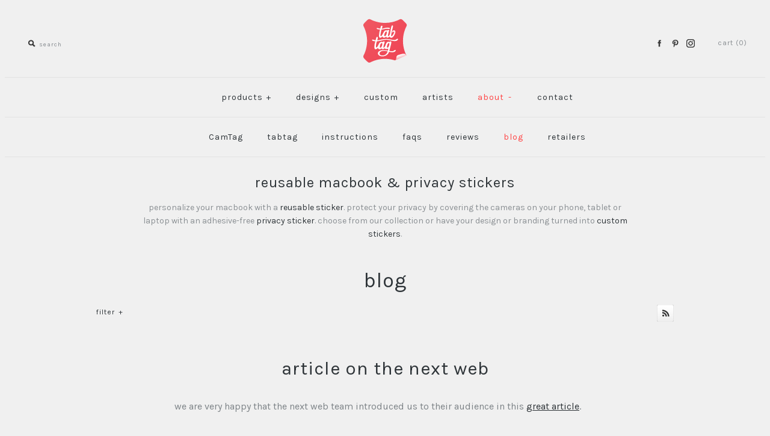

--- FILE ---
content_type: text/html; charset=utf-8
request_url: https://www.tabtag.com/blogs/blog/85530116-article-on-the-next-web
body_size: 29898
content:
<!DOCTYPE html>
<!--[if lte IE 7 ]>   <html class="no-js ie7"> <![endif]-->
<!--[if IE 8 ]>   <html class="no-js ie8"> <![endif]-->
<!--[if (gt IE 8)|!(IE)]><!--> <html class="no-js"> <!--<![endif]-->
<head>
  <!-- Symmetry 1.8.12 -->
  <meta charset="UTF-8">
  <meta http-equiv="X-UA-Compatible" content="IE=edge,chrome=1">
  <meta name="viewport" content="width=device-width,initial-scale=1.0" />
  <link rel="canonical" href="https://www.tabtag.com/blogs/blog/85530116-article-on-the-next-web" />
  
  
  
  <link rel="alternate shortcut icon" type="image/x-icon" href="//www.tabtag.com/cdn/shop/t/52/assets/favicon.ico?v=72414143064843898311719478864"> 
 <!--  <link rel="shortcut icon" type="image/svg+xml" href="https://cdn.shopify.com/s/files/1/0104/8882/files/favicon_af493140-cb1b-48f7-932a-46b9efef2b9e.svg?v=1623753625">  -->
  <link rel="shortcut icon" type="image/svg+xml" href="//www.tabtag.com/cdn/shop/t/52/assets/favicon.svg?v=85381246325509153931719478864"> 

 <!-- original
  <link rel="shortcut icon" type="image/x-icon" href="{-{ 'favicon.ico' | asset_url }-}">  
-->
  
  <!-- Find Current URL for og:url-->


<!-- End Find Current URL -->

<!-- Facebook Open Graph -->


<meta property="og:url" content="https://www.tabtag.com/blogs/blog" />




 <meta name="og:type" content="website" />
 <meta property="og:title" content="article on the next web" />

<!-- End Facebook Open Graph -->
  
  
  
  
  
    <link href="//fonts.googleapis.com/css?family=Karla:400,700|Karla:400,700|Karla:400,700|Karla:400,700|Karla:400,700" rel="stylesheet" type="text/css">
  
  
  <link href="//www.tabtag.com/cdn/shop/t/52/assets/styles.css?v=172245941893830911441765547914" rel="stylesheet" type="text/css" media="all" />

  
  
  
  <script src="//www.tabtag.com/cdn/shopifycloud/storefront/assets/themes_support/option_selection-b017cd28.js" type="text/javascript"></script>
  <script src="//ajax.googleapis.com/ajax/libs/jquery/1.8/jquery.min.js" type="text/javascript"></script>
  <script src="//www.tabtag.com/cdn/shopifycloud/storefront/assets/themes_support/api.jquery-7ab1a3a4.js" type="text/javascript"></script>
<script>
  Shopify.money_format = "€{{amount_with_comma_separator}}";
  window.productJSON = [];
</script>


<style type="text/css">
  
  
  
</style>

    <script>window.performance && window.performance.mark && window.performance.mark('shopify.content_for_header.start');</script><meta name="google-site-verification" content="j6vnSsbN4BdUBW9OOreYF4fCWFmy6Vh5-ZO24krVTCI">
<meta name="google-site-verification" content="7DXGBJ9jsScJlCDAEbFH7F4pDWVr6W1YSig2MqIfA0U">
<meta name="google-site-verification" content="yadG0wSqms1OUQ_gMbNjp1RmFnM6mzeX3-6CIDP2hQE">
<meta id="shopify-digital-wallet" name="shopify-digital-wallet" content="/1048882/digital_wallets/dialog">
<meta name="shopify-checkout-api-token" content="8346643626e1fdeecdb7c0f3f24a3bfa">
<meta id="in-context-paypal-metadata" data-shop-id="1048882" data-venmo-supported="false" data-environment="production" data-locale="en_US" data-paypal-v4="true" data-currency="EUR">
<link rel="alternate" type="application/atom+xml" title="Feed" href="http://feeds.feedburner.com/TabtagGlowingRemovableAndReusableMacbookStickers-Blog" />
<script async="async" src="/checkouts/internal/preloads.js?locale=en-AT"></script>
<link rel="preconnect" href="https://shop.app" crossorigin="anonymous">
<script async="async" src="https://shop.app/checkouts/internal/preloads.js?locale=en-AT&shop_id=1048882" crossorigin="anonymous"></script>
<script id="apple-pay-shop-capabilities" type="application/json">{"shopId":1048882,"countryCode":"AT","currencyCode":"EUR","merchantCapabilities":["supports3DS"],"merchantId":"gid:\/\/shopify\/Shop\/1048882","merchantName":"tabtag – reusable macbook \u0026 privacy stickers","requiredBillingContactFields":["postalAddress","email"],"requiredShippingContactFields":["postalAddress","email"],"shippingType":"shipping","supportedNetworks":["visa","maestro","masterCard","amex"],"total":{"type":"pending","label":"tabtag – reusable macbook \u0026 privacy stickers","amount":"1.00"},"shopifyPaymentsEnabled":true,"supportsSubscriptions":true}</script>
<script id="shopify-features" type="application/json">{"accessToken":"8346643626e1fdeecdb7c0f3f24a3bfa","betas":["rich-media-storefront-analytics"],"domain":"www.tabtag.com","predictiveSearch":true,"shopId":1048882,"locale":"en"}</script>
<script>var Shopify = Shopify || {};
Shopify.shop = "mac-tag.myshopify.com";
Shopify.locale = "en";
Shopify.currency = {"active":"EUR","rate":"1.0"};
Shopify.country = "AT";
Shopify.theme = {"name":"Symmetry - 27 Jun '24","id":169684894026,"schema_name":null,"schema_version":null,"theme_store_id":null,"role":"main"};
Shopify.theme.handle = "null";
Shopify.theme.style = {"id":null,"handle":null};
Shopify.cdnHost = "www.tabtag.com/cdn";
Shopify.routes = Shopify.routes || {};
Shopify.routes.root = "/";</script>
<script type="module">!function(o){(o.Shopify=o.Shopify||{}).modules=!0}(window);</script>
<script>!function(o){function n(){var o=[];function n(){o.push(Array.prototype.slice.apply(arguments))}return n.q=o,n}var t=o.Shopify=o.Shopify||{};t.loadFeatures=n(),t.autoloadFeatures=n()}(window);</script>
<script>
  window.ShopifyPay = window.ShopifyPay || {};
  window.ShopifyPay.apiHost = "shop.app\/pay";
  window.ShopifyPay.redirectState = null;
</script>
<script id="shop-js-analytics" type="application/json">{"pageType":"article"}</script>
<script defer="defer" async type="module" src="//www.tabtag.com/cdn/shopifycloud/shop-js/modules/v2/client.init-shop-cart-sync_BdyHc3Nr.en.esm.js"></script>
<script defer="defer" async type="module" src="//www.tabtag.com/cdn/shopifycloud/shop-js/modules/v2/chunk.common_Daul8nwZ.esm.js"></script>
<script type="module">
  await import("//www.tabtag.com/cdn/shopifycloud/shop-js/modules/v2/client.init-shop-cart-sync_BdyHc3Nr.en.esm.js");
await import("//www.tabtag.com/cdn/shopifycloud/shop-js/modules/v2/chunk.common_Daul8nwZ.esm.js");

  window.Shopify.SignInWithShop?.initShopCartSync?.({"fedCMEnabled":true,"windoidEnabled":true});

</script>
<script>
  window.Shopify = window.Shopify || {};
  if (!window.Shopify.featureAssets) window.Shopify.featureAssets = {};
  window.Shopify.featureAssets['shop-js'] = {"shop-cart-sync":["modules/v2/client.shop-cart-sync_QYOiDySF.en.esm.js","modules/v2/chunk.common_Daul8nwZ.esm.js"],"init-fed-cm":["modules/v2/client.init-fed-cm_DchLp9rc.en.esm.js","modules/v2/chunk.common_Daul8nwZ.esm.js"],"shop-button":["modules/v2/client.shop-button_OV7bAJc5.en.esm.js","modules/v2/chunk.common_Daul8nwZ.esm.js"],"init-windoid":["modules/v2/client.init-windoid_DwxFKQ8e.en.esm.js","modules/v2/chunk.common_Daul8nwZ.esm.js"],"shop-cash-offers":["modules/v2/client.shop-cash-offers_DWtL6Bq3.en.esm.js","modules/v2/chunk.common_Daul8nwZ.esm.js","modules/v2/chunk.modal_CQq8HTM6.esm.js"],"shop-toast-manager":["modules/v2/client.shop-toast-manager_CX9r1SjA.en.esm.js","modules/v2/chunk.common_Daul8nwZ.esm.js"],"init-shop-email-lookup-coordinator":["modules/v2/client.init-shop-email-lookup-coordinator_UhKnw74l.en.esm.js","modules/v2/chunk.common_Daul8nwZ.esm.js"],"pay-button":["modules/v2/client.pay-button_DzxNnLDY.en.esm.js","modules/v2/chunk.common_Daul8nwZ.esm.js"],"avatar":["modules/v2/client.avatar_BTnouDA3.en.esm.js"],"init-shop-cart-sync":["modules/v2/client.init-shop-cart-sync_BdyHc3Nr.en.esm.js","modules/v2/chunk.common_Daul8nwZ.esm.js"],"shop-login-button":["modules/v2/client.shop-login-button_D8B466_1.en.esm.js","modules/v2/chunk.common_Daul8nwZ.esm.js","modules/v2/chunk.modal_CQq8HTM6.esm.js"],"init-customer-accounts-sign-up":["modules/v2/client.init-customer-accounts-sign-up_C8fpPm4i.en.esm.js","modules/v2/client.shop-login-button_D8B466_1.en.esm.js","modules/v2/chunk.common_Daul8nwZ.esm.js","modules/v2/chunk.modal_CQq8HTM6.esm.js"],"init-shop-for-new-customer-accounts":["modules/v2/client.init-shop-for-new-customer-accounts_CVTO0Ztu.en.esm.js","modules/v2/client.shop-login-button_D8B466_1.en.esm.js","modules/v2/chunk.common_Daul8nwZ.esm.js","modules/v2/chunk.modal_CQq8HTM6.esm.js"],"init-customer-accounts":["modules/v2/client.init-customer-accounts_dRgKMfrE.en.esm.js","modules/v2/client.shop-login-button_D8B466_1.en.esm.js","modules/v2/chunk.common_Daul8nwZ.esm.js","modules/v2/chunk.modal_CQq8HTM6.esm.js"],"shop-follow-button":["modules/v2/client.shop-follow-button_CkZpjEct.en.esm.js","modules/v2/chunk.common_Daul8nwZ.esm.js","modules/v2/chunk.modal_CQq8HTM6.esm.js"],"lead-capture":["modules/v2/client.lead-capture_BntHBhfp.en.esm.js","modules/v2/chunk.common_Daul8nwZ.esm.js","modules/v2/chunk.modal_CQq8HTM6.esm.js"],"checkout-modal":["modules/v2/client.checkout-modal_CfxcYbTm.en.esm.js","modules/v2/chunk.common_Daul8nwZ.esm.js","modules/v2/chunk.modal_CQq8HTM6.esm.js"],"shop-login":["modules/v2/client.shop-login_Da4GZ2H6.en.esm.js","modules/v2/chunk.common_Daul8nwZ.esm.js","modules/v2/chunk.modal_CQq8HTM6.esm.js"],"payment-terms":["modules/v2/client.payment-terms_MV4M3zvL.en.esm.js","modules/v2/chunk.common_Daul8nwZ.esm.js","modules/v2/chunk.modal_CQq8HTM6.esm.js"]};
</script>
<script>(function() {
  var isLoaded = false;
  function asyncLoad() {
    if (isLoaded) return;
    isLoaded = true;
    var urls = ["\/\/cdn.shopify.com\/proxy\/4253d2c54d5417bcb2aec46348e66416ab470988ab17b4d163bcefb12f1ae9ed\/shopify-script-tags.s3.eu-west-1.amazonaws.com\/smartseo\/instantpage.js?shop=mac-tag.myshopify.com\u0026sp-cache-control=cHVibGljLCBtYXgtYWdlPTkwMA","https:\/\/cdn.shopify.com\/s\/files\/1\/0104\/8882\/t\/51\/assets\/booster_eu_cookie_1048882.js?v=1686583369\u0026shop=mac-tag.myshopify.com","https:\/\/storage.nfcube.com\/instafeed-de1d4050e1676b51f02b7ea5d84d3adb.js?shop=mac-tag.myshopify.com","https:\/\/cdn-bundler.nice-team.net\/app\/js\/bundler.js?shop=mac-tag.myshopify.com"];
    for (var i = 0; i < urls.length; i++) {
      var s = document.createElement('script');
      s.type = 'text/javascript';
      s.async = true;
      s.src = urls[i];
      var x = document.getElementsByTagName('script')[0];
      x.parentNode.insertBefore(s, x);
    }
  };
  if(window.attachEvent) {
    window.attachEvent('onload', asyncLoad);
  } else {
    window.addEventListener('load', asyncLoad, false);
  }
})();</script>
<script id="__st">var __st={"a":1048882,"offset":3600,"reqid":"e1923a2a-24a2-439e-a327-c6a0ef192fed-1768980725","pageurl":"www.tabtag.com\/blogs\/blog\/85530116-article-on-the-next-web","s":"articles-85530116","u":"07d296498b9c","p":"article","rtyp":"article","rid":85530116};</script>
<script>window.ShopifyPaypalV4VisibilityTracking = true;</script>
<script id="captcha-bootstrap">!function(){'use strict';const t='contact',e='account',n='new_comment',o=[[t,t],['blogs',n],['comments',n],[t,'customer']],c=[[e,'customer_login'],[e,'guest_login'],[e,'recover_customer_password'],[e,'create_customer']],r=t=>t.map((([t,e])=>`form[action*='/${t}']:not([data-nocaptcha='true']) input[name='form_type'][value='${e}']`)).join(','),a=t=>()=>t?[...document.querySelectorAll(t)].map((t=>t.form)):[];function s(){const t=[...o],e=r(t);return a(e)}const i='password',u='form_key',d=['recaptcha-v3-token','g-recaptcha-response','h-captcha-response',i],f=()=>{try{return window.sessionStorage}catch{return}},m='__shopify_v',_=t=>t.elements[u];function p(t,e,n=!1){try{const o=window.sessionStorage,c=JSON.parse(o.getItem(e)),{data:r}=function(t){const{data:e,action:n}=t;return t[m]||n?{data:e,action:n}:{data:t,action:n}}(c);for(const[e,n]of Object.entries(r))t.elements[e]&&(t.elements[e].value=n);n&&o.removeItem(e)}catch(o){console.error('form repopulation failed',{error:o})}}const l='form_type',E='cptcha';function T(t){t.dataset[E]=!0}const w=window,h=w.document,L='Shopify',v='ce_forms',y='captcha';let A=!1;((t,e)=>{const n=(g='f06e6c50-85a8-45c8-87d0-21a2b65856fe',I='https://cdn.shopify.com/shopifycloud/storefront-forms-hcaptcha/ce_storefront_forms_captcha_hcaptcha.v1.5.2.iife.js',D={infoText:'Protected by hCaptcha',privacyText:'Privacy',termsText:'Terms'},(t,e,n)=>{const o=w[L][v],c=o.bindForm;if(c)return c(t,g,e,D).then(n);var r;o.q.push([[t,g,e,D],n]),r=I,A||(h.body.append(Object.assign(h.createElement('script'),{id:'captcha-provider',async:!0,src:r})),A=!0)});var g,I,D;w[L]=w[L]||{},w[L][v]=w[L][v]||{},w[L][v].q=[],w[L][y]=w[L][y]||{},w[L][y].protect=function(t,e){n(t,void 0,e),T(t)},Object.freeze(w[L][y]),function(t,e,n,w,h,L){const[v,y,A,g]=function(t,e,n){const i=e?o:[],u=t?c:[],d=[...i,...u],f=r(d),m=r(i),_=r(d.filter((([t,e])=>n.includes(e))));return[a(f),a(m),a(_),s()]}(w,h,L),I=t=>{const e=t.target;return e instanceof HTMLFormElement?e:e&&e.form},D=t=>v().includes(t);t.addEventListener('submit',(t=>{const e=I(t);if(!e)return;const n=D(e)&&!e.dataset.hcaptchaBound&&!e.dataset.recaptchaBound,o=_(e),c=g().includes(e)&&(!o||!o.value);(n||c)&&t.preventDefault(),c&&!n&&(function(t){try{if(!f())return;!function(t){const e=f();if(!e)return;const n=_(t);if(!n)return;const o=n.value;o&&e.removeItem(o)}(t);const e=Array.from(Array(32),(()=>Math.random().toString(36)[2])).join('');!function(t,e){_(t)||t.append(Object.assign(document.createElement('input'),{type:'hidden',name:u})),t.elements[u].value=e}(t,e),function(t,e){const n=f();if(!n)return;const o=[...t.querySelectorAll(`input[type='${i}']`)].map((({name:t})=>t)),c=[...d,...o],r={};for(const[a,s]of new FormData(t).entries())c.includes(a)||(r[a]=s);n.setItem(e,JSON.stringify({[m]:1,action:t.action,data:r}))}(t,e)}catch(e){console.error('failed to persist form',e)}}(e),e.submit())}));const S=(t,e)=>{t&&!t.dataset[E]&&(n(t,e.some((e=>e===t))),T(t))};for(const o of['focusin','change'])t.addEventListener(o,(t=>{const e=I(t);D(e)&&S(e,y())}));const B=e.get('form_key'),M=e.get(l),P=B&&M;t.addEventListener('DOMContentLoaded',(()=>{const t=y();if(P)for(const e of t)e.elements[l].value===M&&p(e,B);[...new Set([...A(),...v().filter((t=>'true'===t.dataset.shopifyCaptcha))])].forEach((e=>S(e,t)))}))}(h,new URLSearchParams(w.location.search),n,t,e,['guest_login'])})(!0,!0)}();</script>
<script integrity="sha256-4kQ18oKyAcykRKYeNunJcIwy7WH5gtpwJnB7kiuLZ1E=" data-source-attribution="shopify.loadfeatures" defer="defer" src="//www.tabtag.com/cdn/shopifycloud/storefront/assets/storefront/load_feature-a0a9edcb.js" crossorigin="anonymous"></script>
<script crossorigin="anonymous" defer="defer" src="//www.tabtag.com/cdn/shopifycloud/storefront/assets/shopify_pay/storefront-65b4c6d7.js?v=20250812"></script>
<script data-source-attribution="shopify.dynamic_checkout.dynamic.init">var Shopify=Shopify||{};Shopify.PaymentButton=Shopify.PaymentButton||{isStorefrontPortableWallets:!0,init:function(){window.Shopify.PaymentButton.init=function(){};var t=document.createElement("script");t.src="https://www.tabtag.com/cdn/shopifycloud/portable-wallets/latest/portable-wallets.en.js",t.type="module",document.head.appendChild(t)}};
</script>
<script data-source-attribution="shopify.dynamic_checkout.buyer_consent">
  function portableWalletsHideBuyerConsent(e){var t=document.getElementById("shopify-buyer-consent"),n=document.getElementById("shopify-subscription-policy-button");t&&n&&(t.classList.add("hidden"),t.setAttribute("aria-hidden","true"),n.removeEventListener("click",e))}function portableWalletsShowBuyerConsent(e){var t=document.getElementById("shopify-buyer-consent"),n=document.getElementById("shopify-subscription-policy-button");t&&n&&(t.classList.remove("hidden"),t.removeAttribute("aria-hidden"),n.addEventListener("click",e))}window.Shopify?.PaymentButton&&(window.Shopify.PaymentButton.hideBuyerConsent=portableWalletsHideBuyerConsent,window.Shopify.PaymentButton.showBuyerConsent=portableWalletsShowBuyerConsent);
</script>
<script data-source-attribution="shopify.dynamic_checkout.cart.bootstrap">document.addEventListener("DOMContentLoaded",(function(){function t(){return document.querySelector("shopify-accelerated-checkout-cart, shopify-accelerated-checkout")}if(t())Shopify.PaymentButton.init();else{new MutationObserver((function(e,n){t()&&(Shopify.PaymentButton.init(),n.disconnect())})).observe(document.body,{childList:!0,subtree:!0})}}));
</script>
<link id="shopify-accelerated-checkout-styles" rel="stylesheet" media="screen" href="https://www.tabtag.com/cdn/shopifycloud/portable-wallets/latest/accelerated-checkout-backwards-compat.css" crossorigin="anonymous">
<style id="shopify-accelerated-checkout-cart">
        #shopify-buyer-consent {
  margin-top: 1em;
  display: inline-block;
  width: 100%;
}

#shopify-buyer-consent.hidden {
  display: none;
}

#shopify-subscription-policy-button {
  background: none;
  border: none;
  padding: 0;
  text-decoration: underline;
  font-size: inherit;
  cursor: pointer;
}

#shopify-subscription-policy-button::before {
  box-shadow: none;
}

      </style>

<script>window.performance && window.performance.mark && window.performance.mark('shopify.content_for_header.end');</script>

<meta name="google-site-verification" content="j6vnSsbN4BdUBW9OOreYF4fCWFmy6Vh5-ZO24krVTCI" /> 
	<!-- "snippets/vitals-loader.liquid" was not rendered, the associated app was uninstalled -->
  
  
<!-- Google Tag Manager -->
<script>(function(w,d,s,l,i){w[l]=w[l]||[];w[l].push({'gtm.start':
new Date().getTime(),event:'gtm.js'});var f=d.getElementsByTagName(s)[0],
j=d.createElement(s),dl=l!='dataLayer'?'&l='+l:'';j.async=true;j.src=
'https://www.googletagmanager.com/gtm.js?id='+i+dl;f.parentNode.insertBefore(j,f);
})(window,document,'script','dataLayer','GTM-PX4D4M7');</script>
<!-- End Google Tag Manager -->

<!-- Facebook damon verifiaction -->  
<meta name="facebook-domain-verification" content="zmdvcllpqfpols27ckati0gqbzfm1b" />
<!-- End Facebook damon verifiaction -->    

  
  
<script type="text/javascript">
  window.Rivo = window.Rivo || {};
  window.Rivo.common = window.Rivo.common || {};
  window.Rivo.common.shop = {
    permanent_domain: 'mac-tag.myshopify.com',
    currency: "EUR",
    money_format: "€{{amount_with_comma_separator}}",
    id: 1048882
  };
  

  window.Rivo.common.template = 'article';
  window.Rivo.common.cart = {};
  window.Rivo.common.vapid_public_key = "BJuXCmrtTK335SuczdNVYrGVtP_WXn4jImChm49st7K7z7e8gxSZUKk4DhUpk8j2Xpiw5G4-ylNbMKLlKkUEU98=";
  window.Rivo.global_config = {"asset_urls":{"loy":{"api_js":"https:\/\/cdn.shopify.com\/s\/files\/1\/0194\/1736\/6592\/t\/1\/assets\/ba_rivo_api.js?v=1686727495","init_js":"https:\/\/cdn.shopify.com\/s\/files\/1\/0194\/1736\/6592\/t\/1\/assets\/ba_loy_init.js?v=1686727486","referrals_js":"https:\/\/cdn.shopify.com\/s\/files\/1\/0194\/1736\/6592\/t\/1\/assets\/ba_loy_referrals.js?v=1686727491","referrals_css":"https:\/\/cdn.shopify.com\/s\/files\/1\/0194\/1736\/6592\/t\/1\/assets\/ba_loy_referrals.css?v=1678639051","widget_js":"https:\/\/cdn.shopify.com\/s\/files\/1\/0194\/1736\/6592\/t\/1\/assets\/ba_loy_widget.js?v=1686727487","widget_css":"https:\/\/cdn.shopify.com\/s\/files\/1\/0194\/1736\/6592\/t\/1\/assets\/ba_loy_widget.css?v=1673976822","page_init_js":"https:\/\/cdn.shopify.com\/s\/files\/1\/0194\/1736\/6592\/t\/1\/assets\/ba_loy_page_init.js?v=1686727489","page_widget_js":"https:\/\/cdn.shopify.com\/s\/files\/1\/0194\/1736\/6592\/t\/1\/assets\/ba_loy_page_widget.js?v=1686727490","page_widget_css":"https:\/\/cdn.shopify.com\/s\/files\/1\/0194\/1736\/6592\/t\/1\/assets\/ba_loy_page.css?v=1673976829","page_preview_js":"\/assets\/msg\/loy_page_preview.js"},"rev":{"init_js":"https:\/\/cdn.shopify.com\/s\/files\/1\/0194\/1736\/6592\/t\/1\/assets\/ba_rev_init.js?v=1685412501","display_js":"https:\/\/cdn.shopify.com\/s\/files\/1\/0194\/1736\/6592\/t\/1\/assets\/ba_rev_display.js?v=1681565823","modal_js":"https:\/\/cdn.shopify.com\/s\/files\/1\/0194\/1736\/6592\/t\/1\/assets\/ba_rev_modal.js?v=1681565821","widget_css":"https:\/\/cdn.shopify.com\/s\/files\/1\/0194\/1736\/6592\/t\/1\/assets\/ba_rev_widget.css?v=1680320455","modal_css":"https:\/\/cdn.shopify.com\/s\/files\/1\/0194\/1736\/6592\/t\/1\/assets\/ba_rev_modal.css?v=1680295707"},"pu":{"init_js":"https:\/\/cdn.shopify.com\/s\/files\/1\/0194\/1736\/6592\/t\/1\/assets\/ba_pu_init.js?v=1635877170"},"widgets":{"init_js":"https:\/\/cdn.shopify.com\/s\/files\/1\/0194\/1736\/6592\/t\/1\/assets\/ba_widget_init.js?v=1679987682","modal_js":"https:\/\/cdn.shopify.com\/s\/files\/1\/0194\/1736\/6592\/t\/1\/assets\/ba_widget_modal.js?v=1679987684","modal_css":"https:\/\/cdn.shopify.com\/s\/files\/1\/0194\/1736\/6592\/t\/1\/assets\/ba_widget_modal.css?v=1654723622"},"forms":{"init_js":"https:\/\/cdn.shopify.com\/s\/files\/1\/0194\/1736\/6592\/t\/1\/assets\/ba_forms_init.js?v=1686727492","widget_js":"https:\/\/cdn.shopify.com\/s\/files\/1\/0194\/1736\/6592\/t\/1\/assets\/ba_forms_widget.js?v=1686727494","forms_css":"https:\/\/cdn.shopify.com\/s\/files\/1\/0194\/1736\/6592\/t\/1\/assets\/ba_forms.css?v=1654711758"},"global":{"helper_js":"https:\/\/cdn.shopify.com\/s\/files\/1\/0194\/1736\/6592\/t\/1\/assets\/ba_tracking.js?v=1680229884"}},"proxy_paths":{"rev":"\/apps\/ba-rev","app_metrics":"\/apps\/ba-rev\/app_metrics","push_subscription":"\/apps\/ba-rev\/push"},"aat":["rev"],"pv":false,"sts":false,"bam":false,"batc":false,"base_money_format":"€{{amount_with_comma_separator}}","online_store_version":1,"loy_js_api_enabled":false,"shop":{"name":"tabtag – reusable macbook \u0026 privacy stickers","domain":"www.tabtag.com"}};

  


    window.Rivo.rev_config = {"api_endpoint":"\/apps\/ba-rev\/rev\/ratings","widget_enabled":false,"review_discount_email_enabled":false,"translations":{"back":"back","done":"done","next":"next","skip":"skip","email":"email address *","review":"Review","reviews":"Reviews","continue":"continue","about_you":"complete your review","last_name":"Last name","thank_you":"thanks for your review!","first_name":"last name","reviewed_on":"Reviewed on","show_it_off":"upload a photo or video","choose_photo":"click to add photo","choose_video":"click to add video","modal_header":"how would you rate this product?","review_title":"add a title for your review","shop_replied":"{{shop_name}} replied:","tell_us_more":"share your experience","use_discount":"here's your discount code for {{discount_amount}} off your next order","invalid_email":"please enter a valid email address","star1_caption":"hate it","star2_caption":"","star3_caption":"it's ok","star4_caption":"","star5_caption":"love it!","vote_question":"Was this review helpful?","no_reviews_yet":"No reviews yet","privacy_policy":"Privacy Policy","required_field":"required","write_a_review":"Write a review","first_person_to":"Be the first person to","get_percent_off":"get {{discount_amount}} off your next order!","terms_of_service":"Terms of Service","show_more_reviews":"See more reviews","verified_customer":"Verified Customer","verified_review_on":"Verified review of {{product_title}}","is_recommended_text":"I recommended this product","not_recommended_text":"I do not recommend this product","review_was_submitted":"your review was submitted.","share_your_experience":"how was your overall experience?","discount_sent_by_email":"we also sent it by email.","error_submitting_review":"error submitting review, please try again later.","email_already_registered":"email already left a review","by_submitting_i_acknowledge":"By completing, I acknowledge the","review_will_publicly_posted":"and that my review will be posted publicly online","we_love_to_see_it_in_action":"we'd love to showcase it on our website!","review_summary_based_on_reviews":"Based on {{reviews_count}} reviews"},"widget_css":{"theme_link_color":"#999999","theme_star_color":"#F1C645","theme_title_color":"#000000","theme_footer_color":"#999999","theme_subtext_color":"#888888","theme_button_bg_color":"#FFFFFF","theme_star_text_color":"#000000","theme_input_text_color":"#000000","theme_button_text_color":"#000000","theme_launcher_bg_color":"#FFFFFF","theme_button_hover_color":"#000000","theme_global_icons_color":"#000000","theme_input_border_color":"#C1C1C1","theme_button_border_color":"#000000","theme_launcher_text_color":"#000000","theme_global_primary_color":"#000000","theme_launcher_border_color":"#000000","theme_global_button_bg_color":"#000000","theme_global_secondary_color":"#2E8B57","theme_first_review_text_color":"#000000","theme_launcher_hover_bg_color":"#000000","theme_global_button_text_color":"#FFFFFF","theme_global_button_corner_type":"regular","theme_launcher_hover_text_color":"#FFFFFF"},"custom_css":"","widget_settings":{"display_per_page":10,"display_date_type":"full","display_list_type":"grid","display_summary_type":"small","display_video_enabled":false,"display_star_fill_type":"full","display_voting_enabled":false,"display_panel_custom_css":"","display_rating_text_type":"words","display_panel_custom_class":"","display_storefront_enabled":false,"display_review_date_enabled":true,"display_star_rating_enabled":true,"display_verified_badge_enabled":false,"display_recommendations_enabled":false,"display_product_stars_custom_selector":"","display_write_a_review_storefront_enabled":true},"removed_rivo_branding":true,"discount_info":{"discount_type":"percentage","discount_amount":15}};



</script>


<script type="text/javascript">
  

  //Global snippet for Rivo
  //this is updated automatically - do not edit manually.

  function loadScript(src, defer, done) {
    var js = document.createElement('script');
    js.src = src;
    js.defer = defer;
    js.onload = function(){done();};
    js.onerror = function(){
      done(new Error('Failed to load script ' + src));
    };
    document.head.appendChild(js);
  }

  function browserSupportsAllFeatures() {
    return window.Promise && window.fetch && window.Symbol;
  }

  if (browserSupportsAllFeatures()) {
    main();
  } else {
    loadScript('https://polyfill-fastly.net/v3/polyfill.min.js?features=Promise,fetch', true, main);
  }

  function loadAppScripts(){
     if (window.Rivo.global_config.aat.includes("loy")){
      loadScript(window.Rivo.global_config.asset_urls.loy.init_js, true, function(){});
     }

     if (window.Rivo.global_config.aat.includes("rev")){
      loadScript(window.Rivo.global_config.asset_urls.rev.init_js, true, function(){});
     }

     if (window.Rivo.global_config.aat.includes("pu")){
      loadScript(window.Rivo.global_config.asset_urls.pu.init_js, true, function(){});
     }

     if (window.Rivo.global_config.aat.includes("pop") || window.Rivo.global_config.aat.includes("pu")){
      loadScript(window.Rivo.global_config.asset_urls.widgets.init_js, true, function(){});
     }
  }

  function main(err) {
    loadScript(window.Rivo.global_config.asset_urls.global.helper_js, false, loadAppScripts);
  }
</script>

<!-- BEGIN app block: shopify://apps/judge-me-reviews/blocks/judgeme_core/61ccd3b1-a9f2-4160-9fe9-4fec8413e5d8 --><!-- Start of Judge.me Core -->






<link rel="dns-prefetch" href="https://cdnwidget.judge.me">
<link rel="dns-prefetch" href="https://cdn.judge.me">
<link rel="dns-prefetch" href="https://cdn1.judge.me">
<link rel="dns-prefetch" href="https://api.judge.me">

<script data-cfasync='false' class='jdgm-settings-script'>window.jdgmSettings={"pagination":5,"disable_web_reviews":false,"badge_no_review_text":"No reviews","badge_n_reviews_text":"{{ n }} review/reviews","hide_badge_preview_if_no_reviews":true,"badge_hide_text":false,"enforce_center_preview_badge":false,"widget_title":"Customer Reviews","widget_open_form_text":"Write a review","widget_close_form_text":"Cancel review","widget_refresh_page_text":"Refresh page","widget_summary_text":"Based on {{ number_of_reviews }} review/reviews","widget_no_review_text":"Be the first to write a review","widget_name_field_text":"display name","widget_verified_name_field_text":"Verified Name (public)","widget_name_placeholder_text":"display name","widget_required_field_error_text":"This field is required.","widget_email_field_text":"email address","widget_verified_email_field_text":"Verified Email (private, can not be edited)","widget_email_placeholder_text":"your email address","widget_email_field_error_text":"Please enter a valid email address.","widget_rating_field_text":"Rating","widget_review_title_field_text":"review title","widget_review_title_placeholder_text":"give your review a title","widget_review_body_field_text":"review content","widget_review_body_placeholder_text":"start writing here...","widget_pictures_field_text":"Picture/Video (optional)","widget_submit_review_text":"Submit Review","widget_submit_verified_review_text":"Submit Verified Review","widget_submit_success_msg_with_auto_publish":"Thank you! Please refresh the page in a few moments to see your review. You can remove or edit your review by logging into \u003ca href='https://judge.me/login' target='_blank' rel='nofollow noopener'\u003eJudge.me\u003c/a\u003e","widget_submit_success_msg_no_auto_publish":"Thank you! Your review will be published as soon as it is approved by the shop admin. You can remove or edit your review by logging into \u003ca href='https://judge.me/login' target='_blank' rel='nofollow noopener'\u003eJudge.me\u003c/a\u003e","widget_show_default_reviews_out_of_total_text":"Showing {{ n_reviews_shown }} out of {{ n_reviews }} reviews.","widget_show_all_link_text":"Show all","widget_show_less_link_text":"Show less","widget_author_said_text":"{{ reviewer_name }} said:","widget_days_text":"{{ n }} days ago","widget_weeks_text":"{{ n }} week/weeks ago","widget_months_text":"{{ n }} month/months ago","widget_years_text":"{{ n }} year/years ago","widget_yesterday_text":"Yesterday","widget_today_text":"Today","widget_replied_text":"\u003e tabtag replied","widget_read_more_text":"Read more","widget_reviewer_name_as_initial":"","widget_rating_filter_color":"#fbcd0a","widget_rating_filter_see_all_text":"See all reviews","widget_sorting_most_recent_text":"Most Recent","widget_sorting_highest_rating_text":"Highest Rating","widget_sorting_lowest_rating_text":"Lowest Rating","widget_sorting_with_pictures_text":"Only Pictures","widget_sorting_most_helpful_text":"Most Helpful","widget_open_question_form_text":"Ask a question","widget_reviews_subtab_text":"Reviews","widget_questions_subtab_text":"Questions","widget_question_label_text":"Question","widget_answer_label_text":"Answer","widget_question_placeholder_text":"Write your question here","widget_submit_question_text":"Submit Question","widget_question_submit_success_text":"Thank you for your question! We will notify you once it gets answered.","verified_badge_text":"Verified","verified_badge_bg_color":"","verified_badge_text_color":"","verified_badge_placement":"left-of-reviewer-name","widget_review_max_height":"","widget_hide_border":false,"widget_social_share":false,"widget_thumb":false,"widget_review_location_show":false,"widget_location_format":"","all_reviews_include_out_of_store_products":true,"all_reviews_out_of_store_text":"(out of store)","all_reviews_pagination":100,"all_reviews_product_name_prefix_text":"about","enable_review_pictures":true,"enable_question_anwser":false,"widget_theme":"default","review_date_format":"mm/dd/yyyy","default_sort_method":"most-recent","widget_product_reviews_subtab_text":"product reviews","widget_shop_reviews_subtab_text":"shop reviews","widget_other_products_reviews_text":"Reviews for other products","widget_store_reviews_subtab_text":"Store reviews","widget_no_store_reviews_text":"This store hasn't received any reviews yet","widget_web_restriction_product_reviews_text":"This product hasn't received any reviews yet","widget_no_items_text":"No items found","widget_show_more_text":"Show more","widget_write_a_store_review_text":"write a store review","widget_other_languages_heading":"Reviews in Other Languages","widget_translate_review_text":"Translate review to {{ language }}","widget_translating_review_text":"Translating...","widget_show_original_translation_text":"Show original ({{ language }})","widget_translate_review_failed_text":"Review couldn't be translated.","widget_translate_review_retry_text":"Retry","widget_translate_review_try_again_later_text":"Try again later","show_product_url_for_grouped_product":false,"widget_sorting_pictures_first_text":"Pictures First","show_pictures_on_all_rev_page_mobile":false,"show_pictures_on_all_rev_page_desktop":false,"floating_tab_hide_mobile_install_preference":true,"floating_tab_button_name":"★ reviews","floating_tab_title":"let customers speak for us","floating_tab_button_color":"#2E3438","floating_tab_button_background_color":"","floating_tab_url":"","floating_tab_url_enabled":true,"floating_tab_tab_style":"text","all_reviews_text_badge_text":"Customers rate us {{ shop.metafields.judgeme.all_reviews_rating | round: 1 }}/5 based on {{ shop.metafields.judgeme.all_reviews_count }} reviews.","all_reviews_text_badge_text_branded_style":"{{ shop.metafields.judgeme.all_reviews_rating | round: 1 }} out of 5 stars based on {{ shop.metafields.judgeme.all_reviews_count }} reviews","is_all_reviews_text_badge_a_link":false,"show_stars_for_all_reviews_text_badge":false,"all_reviews_text_badge_url":"","all_reviews_text_style":"branded","all_reviews_text_color_style":"judgeme_brand_color","all_reviews_text_color":"#108474","all_reviews_text_show_jm_brand":false,"featured_carousel_show_header":false,"featured_carousel_title":"Let customers speak for us","testimonials_carousel_title":"Customers are saying","videos_carousel_title":"Real customer stories","cards_carousel_title":"Customers are saying","featured_carousel_count_text":"from {{ n }} reviews","featured_carousel_add_link_to_all_reviews_page":false,"featured_carousel_url":"","featured_carousel_show_images":false,"featured_carousel_autoslide_interval":5,"featured_carousel_arrows_on_the_sides":true,"featured_carousel_height":150,"featured_carousel_width":80,"featured_carousel_image_size":0,"featured_carousel_image_height":250,"featured_carousel_arrow_color":"#eeeeee","verified_count_badge_style":"branded","verified_count_badge_orientation":"horizontal","verified_count_badge_color_style":"judgeme_brand_color","verified_count_badge_color":"#108474","is_verified_count_badge_a_link":false,"verified_count_badge_url":"","verified_count_badge_show_jm_brand":true,"widget_rating_preset_default":5,"widget_first_sub_tab":"product-reviews","widget_show_histogram":true,"widget_histogram_use_custom_color":false,"widget_pagination_use_custom_color":false,"widget_star_use_custom_color":false,"widget_verified_badge_use_custom_color":false,"widget_write_review_use_custom_color":false,"picture_reminder_submit_button":"Upload Pictures","enable_review_videos":false,"mute_video_by_default":false,"widget_sorting_videos_first_text":"Videos First","widget_review_pending_text":"Pending","featured_carousel_items_for_large_screen":3,"social_share_options_order":"Facebook,Twitter","remove_microdata_snippet":false,"disable_json_ld":false,"enable_json_ld_products":false,"preview_badge_show_question_text":false,"preview_badge_no_question_text":"No questions","preview_badge_n_question_text":"{{ number_of_questions }} question/questions","qa_badge_show_icon":false,"qa_badge_position":"same-row","remove_judgeme_branding":true,"widget_add_search_bar":false,"widget_search_bar_placeholder":"Search","widget_sorting_verified_only_text":"Verified only","featured_carousel_theme":"default","featured_carousel_show_rating":true,"featured_carousel_show_title":true,"featured_carousel_show_body":true,"featured_carousel_show_date":false,"featured_carousel_show_reviewer":false,"featured_carousel_show_product":false,"featured_carousel_header_background_color":"#108474","featured_carousel_header_text_color":"#ffffff","featured_carousel_name_product_separator":"reviewed","featured_carousel_full_star_background":"#108474","featured_carousel_empty_star_background":"#dadada","featured_carousel_vertical_theme_background":"#f9fafb","featured_carousel_verified_badge_enable":true,"featured_carousel_verified_badge_color":"#108474","featured_carousel_border_style":"round","featured_carousel_review_line_length_limit":3,"featured_carousel_more_reviews_button_text":"Read more reviews","featured_carousel_view_product_button_text":"View product","all_reviews_page_load_reviews_on":"scroll","all_reviews_page_load_more_text":"Load More Reviews","disable_fb_tab_reviews":false,"enable_ajax_cdn_cache":false,"widget_advanced_speed_features":5,"widget_public_name_text":"displayed publicly like","default_reviewer_name":"John Smith","default_reviewer_name_has_non_latin":true,"widget_reviewer_anonymous":"anonymous","medals_widget_title":"Judge.me Review Medals","medals_widget_background_color":"#f9fafb","medals_widget_position":"footer_all_pages","medals_widget_border_color":"#f9fafb","medals_widget_verified_text_position":"left","medals_widget_use_monochromatic_version":false,"medals_widget_elements_color":"#108474","show_reviewer_avatar":true,"widget_invalid_yt_video_url_error_text":"Not a YouTube video URL","widget_max_length_field_error_text":"Please enter no more than {0} characters.","widget_show_country_flag":false,"widget_show_collected_via_shop_app":true,"widget_verified_by_shop_badge_style":"light","widget_verified_by_shop_text":"Verified by Shop","widget_show_photo_gallery":false,"widget_load_with_code_splitting":true,"widget_ugc_install_preference":false,"widget_ugc_title":"Made by us, Shared by you","widget_ugc_subtitle":"Tag us to see your picture featured in our page","widget_ugc_arrows_color":"#ffffff","widget_ugc_primary_button_text":"Buy Now","widget_ugc_primary_button_background_color":"#108474","widget_ugc_primary_button_text_color":"#ffffff","widget_ugc_primary_button_border_width":"0","widget_ugc_primary_button_border_style":"none","widget_ugc_primary_button_border_color":"#108474","widget_ugc_primary_button_border_radius":"25","widget_ugc_secondary_button_text":"Load More","widget_ugc_secondary_button_background_color":"#ffffff","widget_ugc_secondary_button_text_color":"#108474","widget_ugc_secondary_button_border_width":"2","widget_ugc_secondary_button_border_style":"solid","widget_ugc_secondary_button_border_color":"#108474","widget_ugc_secondary_button_border_radius":"25","widget_ugc_reviews_button_text":"View Reviews","widget_ugc_reviews_button_background_color":"#ffffff","widget_ugc_reviews_button_text_color":"#108474","widget_ugc_reviews_button_border_width":"2","widget_ugc_reviews_button_border_style":"solid","widget_ugc_reviews_button_border_color":"#108474","widget_ugc_reviews_button_border_radius":"25","widget_ugc_reviews_button_link_to":"judgeme-reviews-page","widget_ugc_show_post_date":true,"widget_ugc_max_width":"800","widget_rating_metafield_value_type":true,"widget_primary_color":"#2E3438","widget_enable_secondary_color":true,"widget_secondary_color":"#E9E9E9","widget_summary_average_rating_text":"{{ average_rating }} out of 5","widget_media_grid_title":"Customer photos \u0026 videos","widget_media_grid_see_more_text":"See more","widget_round_style":false,"widget_show_product_medals":true,"widget_verified_by_judgeme_text":"Verified by Judge.me","widget_show_store_medals":false,"widget_verified_by_judgeme_text_in_store_medals":"Verified by Judge.me","widget_media_field_exceed_quantity_message":"Sorry, we can only accept {{ max_media }} for one review.","widget_media_field_exceed_limit_message":"{{ file_name }} is too large, please select a {{ media_type }} less than {{ size_limit }}MB.","widget_review_submitted_text":"Review Submitted!","widget_question_submitted_text":"Question Submitted!","widget_close_form_text_question":"Cancel","widget_write_your_answer_here_text":"Write your answer here","widget_enabled_branded_link":true,"widget_show_collected_by_judgeme":false,"widget_reviewer_name_color":"","widget_write_review_text_color":"","widget_write_review_bg_color":"","widget_collected_by_judgeme_text":"collected by Judge.me","widget_pagination_type":"standard","widget_load_more_text":"Load More","widget_load_more_color":"#108474","widget_full_review_text":"Full Review","widget_read_more_reviews_text":"Read More Reviews","widget_read_questions_text":"Read Questions","widget_questions_and_answers_text":"Questions \u0026 Answers","widget_verified_by_text":"Verified by","widget_verified_text":"Verified","widget_number_of_reviews_text":"{{ number_of_reviews }} reviews","widget_back_button_text":"Back","widget_next_button_text":"Next","widget_custom_forms_filter_button":"Filters","custom_forms_style":"horizontal","widget_show_review_information":false,"how_reviews_are_collected":"How reviews are collected?","widget_show_review_keywords":false,"widget_gdpr_statement":"How we use your data: We'll only contact you about the review you left, and only if necessary. By submitting your review, you agree to Judge.me's \u003ca href='https://judge.me/terms' target='_blank' rel='nofollow noopener'\u003eterms\u003c/a\u003e, \u003ca href='https://judge.me/privacy' target='_blank' rel='nofollow noopener'\u003eprivacy\u003c/a\u003e and \u003ca href='https://judge.me/content-policy' target='_blank' rel='nofollow noopener'\u003econtent\u003c/a\u003e policies.","widget_multilingual_sorting_enabled":false,"widget_translate_review_content_enabled":false,"widget_translate_review_content_method":"manual","popup_widget_review_selection":"automatically_with_pictures","popup_widget_round_border_style":true,"popup_widget_show_title":true,"popup_widget_show_body":true,"popup_widget_show_reviewer":false,"popup_widget_show_product":true,"popup_widget_show_pictures":true,"popup_widget_use_review_picture":true,"popup_widget_show_on_home_page":true,"popup_widget_show_on_product_page":true,"popup_widget_show_on_collection_page":true,"popup_widget_show_on_cart_page":true,"popup_widget_position":"bottom_left","popup_widget_first_review_delay":5,"popup_widget_duration":5,"popup_widget_interval":5,"popup_widget_review_count":5,"popup_widget_hide_on_mobile":true,"review_snippet_widget_round_border_style":true,"review_snippet_widget_card_color":"#FFFFFF","review_snippet_widget_slider_arrows_background_color":"#FFFFFF","review_snippet_widget_slider_arrows_color":"#000000","review_snippet_widget_star_color":"#108474","show_product_variant":false,"all_reviews_product_variant_label_text":"Variant: ","widget_show_verified_branding":false,"widget_ai_summary_title":"Customers say","widget_ai_summary_disclaimer":"AI-powered review summary based on recent customer reviews","widget_show_ai_summary":false,"widget_show_ai_summary_bg":false,"widget_show_review_title_input":false,"redirect_reviewers_invited_via_email":"external_form","request_store_review_after_product_review":true,"request_review_other_products_in_order":true,"review_form_color_scheme":"default","review_form_corner_style":"square","review_form_star_color":{},"review_form_text_color":"#333333","review_form_background_color":"#ffffff","review_form_field_background_color":"#fafafa","review_form_button_color":{},"review_form_button_text_color":"#ffffff","review_form_modal_overlay_color":"#000000","review_content_screen_title_text":"how would you rate this product?","review_content_introduction_text":"we would love it if you would share a bit about your experience.","store_review_form_title_text":"How would you rate this store?","store_review_form_introduction_text":"We would love it if you would share a bit about your experience.","show_review_guidance_text":false,"one_star_review_guidance_text":"Poor","five_star_review_guidance_text":"Great","customer_information_screen_title_text":"about you","customer_information_introduction_text":"please tell us more about you.","custom_questions_screen_title_text":"Your experience in more detail","custom_questions_introduction_text":"Here are a few questions to help us understand more about your experience.","review_submitted_screen_title_text":"thanks for your review!","review_submitted_screen_thank_you_text":"we are processing it and it will appear on the store.","review_submitted_screen_email_verification_text":"please confirm your email by clicking the link we just sent you. this helps us keep reviews authentic.","review_submitted_request_store_review_text":"would you like to share your experience of shopping with us?","review_submitted_review_other_products_text":"would you like to review these products?","store_review_screen_title_text":"would you like to share your experience of shopping with us?","store_review_introduction_text":"we value your feedback and use it to improve. please share any thoughts or suggestions you have.","reviewer_media_screen_title_picture_text":"share a picture","reviewer_media_introduction_picture_text":"upload a photo to support your review.","reviewer_media_screen_title_video_text":"Share a video","reviewer_media_introduction_video_text":"Upload a video to support your review.","reviewer_media_screen_title_picture_or_video_text":"Share a picture or video","reviewer_media_introduction_picture_or_video_text":"Upload a photo or video to support your review.","reviewer_media_youtube_url_text":"Paste your Youtube URL here","advanced_settings_next_step_button_text":"next","advanced_settings_close_review_button_text":"close","modal_write_review_flow":true,"write_review_flow_required_text":"Required","write_review_flow_privacy_message_text":"We respect your privacy.","write_review_flow_anonymous_text":"Post review as anonymous","write_review_flow_visibility_text":"This won't be visible to other customers.","write_review_flow_multiple_selection_help_text":"Select as many as you like","write_review_flow_single_selection_help_text":"Select one option","write_review_flow_required_field_error_text":"This field is required","write_review_flow_invalid_email_error_text":"Please enter a valid email address","write_review_flow_max_length_error_text":"Max. {{ max_length }} characters.","write_review_flow_media_upload_text":"\u003cb\u003eClick to upload\u003c/b\u003e or drag and drop","write_review_flow_gdpr_statement":"We'll only contact you about your review if necessary. By submitting your review, you agree to our \u003ca href='https://judge.me/terms' target='_blank' rel='nofollow noopener'\u003eterms and conditions\u003c/a\u003e and \u003ca href='https://judge.me/privacy' target='_blank' rel='nofollow noopener'\u003eprivacy policy\u003c/a\u003e.","rating_only_reviews_enabled":false,"show_negative_reviews_help_screen":false,"new_review_flow_help_screen_rating_threshold":3,"negative_review_resolution_screen_title_text":"Tell us more","negative_review_resolution_text":"Your experience matters to us. If there were issues with your purchase, we're here to help. Feel free to reach out to us, we'd love the opportunity to make things right.","negative_review_resolution_button_text":"Contact us","negative_review_resolution_proceed_with_review_text":"Leave a review","negative_review_resolution_subject":"Issue with purchase from {{ shop_name }}.{{ order_name }}","preview_badge_collection_page_install_status":false,"widget_review_custom_css":"","preview_badge_custom_css":"","preview_badge_stars_count":"5-stars","featured_carousel_custom_css":"","floating_tab_custom_css":"","all_reviews_widget_custom_css":"","medals_widget_custom_css":"","verified_badge_custom_css":"","all_reviews_text_custom_css":"","transparency_badges_collected_via_store_invite":false,"transparency_badges_from_another_provider":false,"transparency_badges_collected_from_store_visitor":false,"transparency_badges_collected_by_verified_review_provider":false,"transparency_badges_earned_reward":false,"transparency_badges_collected_via_store_invite_text":"Review collected via store invitation","transparency_badges_from_another_provider_text":"Review collected from another provider","transparency_badges_collected_from_store_visitor_text":"Review collected from a store visitor","transparency_badges_written_in_google_text":"Review written in Google","transparency_badges_written_in_etsy_text":"Review written in Etsy","transparency_badges_written_in_shop_app_text":"Review written in Shop App","transparency_badges_earned_reward_text":"Review earned a reward for future purchase","product_review_widget_per_page":10,"widget_store_review_label_text":"Review about the store","checkout_comment_extension_title_on_product_page":"Customer Comments","checkout_comment_extension_num_latest_comment_show":5,"checkout_comment_extension_format":"name_and_timestamp","checkout_comment_customer_name":"last_initial","checkout_comment_comment_notification":true,"preview_badge_collection_page_install_preference":false,"preview_badge_home_page_install_preference":false,"preview_badge_product_page_install_preference":false,"review_widget_install_preference":"","review_carousel_install_preference":false,"floating_reviews_tab_install_preference":"none","verified_reviews_count_badge_install_preference":false,"all_reviews_text_install_preference":false,"review_widget_best_location":false,"judgeme_medals_install_preference":false,"review_widget_revamp_enabled":false,"review_widget_qna_enabled":false,"review_widget_header_theme":"minimal","review_widget_widget_title_enabled":true,"review_widget_header_text_size":"medium","review_widget_header_text_weight":"regular","review_widget_average_rating_style":"compact","review_widget_bar_chart_enabled":true,"review_widget_bar_chart_type":"numbers","review_widget_bar_chart_style":"standard","review_widget_expanded_media_gallery_enabled":false,"review_widget_reviews_section_theme":"standard","review_widget_image_style":"thumbnails","review_widget_review_image_ratio":"square","review_widget_stars_size":"medium","review_widget_verified_badge":"standard_text","review_widget_review_title_text_size":"medium","review_widget_review_text_size":"medium","review_widget_review_text_length":"medium","review_widget_number_of_columns_desktop":3,"review_widget_carousel_transition_speed":5,"review_widget_custom_questions_answers_display":"always","review_widget_button_text_color":"#FFFFFF","review_widget_text_color":"#000000","review_widget_lighter_text_color":"#7B7B7B","review_widget_corner_styling":"soft","review_widget_review_word_singular":"review","review_widget_review_word_plural":"reviews","review_widget_voting_label":"Helpful?","review_widget_shop_reply_label":"Reply from {{ shop_name }}:","review_widget_filters_title":"Filters","qna_widget_question_word_singular":"Question","qna_widget_question_word_plural":"Questions","qna_widget_answer_reply_label":"Answer from {{ answerer_name }}:","qna_content_screen_title_text":"Ask a question about this product","qna_widget_question_required_field_error_text":"Please enter your question.","qna_widget_flow_gdpr_statement":"We'll only contact you about your question if necessary. By submitting your question, you agree to our \u003ca href='https://judge.me/terms' target='_blank' rel='nofollow noopener'\u003eterms and conditions\u003c/a\u003e and \u003ca href='https://judge.me/privacy' target='_blank' rel='nofollow noopener'\u003eprivacy policy\u003c/a\u003e.","qna_widget_question_submitted_text":"Thanks for your question!","qna_widget_close_form_text_question":"Close","qna_widget_question_submit_success_text":"We’ll notify you by email when your question is answered.","all_reviews_widget_v2025_enabled":false,"all_reviews_widget_v2025_header_theme":"default","all_reviews_widget_v2025_widget_title_enabled":true,"all_reviews_widget_v2025_header_text_size":"medium","all_reviews_widget_v2025_header_text_weight":"regular","all_reviews_widget_v2025_average_rating_style":"compact","all_reviews_widget_v2025_bar_chart_enabled":true,"all_reviews_widget_v2025_bar_chart_type":"numbers","all_reviews_widget_v2025_bar_chart_style":"standard","all_reviews_widget_v2025_expanded_media_gallery_enabled":false,"all_reviews_widget_v2025_show_store_medals":true,"all_reviews_widget_v2025_show_photo_gallery":true,"all_reviews_widget_v2025_show_review_keywords":false,"all_reviews_widget_v2025_show_ai_summary":false,"all_reviews_widget_v2025_show_ai_summary_bg":false,"all_reviews_widget_v2025_add_search_bar":false,"all_reviews_widget_v2025_default_sort_method":"most-recent","all_reviews_widget_v2025_reviews_per_page":10,"all_reviews_widget_v2025_reviews_section_theme":"default","all_reviews_widget_v2025_image_style":"thumbnails","all_reviews_widget_v2025_review_image_ratio":"square","all_reviews_widget_v2025_stars_size":"medium","all_reviews_widget_v2025_verified_badge":"bold_badge","all_reviews_widget_v2025_review_title_text_size":"medium","all_reviews_widget_v2025_review_text_size":"medium","all_reviews_widget_v2025_review_text_length":"medium","all_reviews_widget_v2025_number_of_columns_desktop":3,"all_reviews_widget_v2025_carousel_transition_speed":5,"all_reviews_widget_v2025_custom_questions_answers_display":"always","all_reviews_widget_v2025_show_product_variant":false,"all_reviews_widget_v2025_show_reviewer_avatar":true,"all_reviews_widget_v2025_reviewer_name_as_initial":"","all_reviews_widget_v2025_review_location_show":false,"all_reviews_widget_v2025_location_format":"","all_reviews_widget_v2025_show_country_flag":false,"all_reviews_widget_v2025_verified_by_shop_badge_style":"light","all_reviews_widget_v2025_social_share":false,"all_reviews_widget_v2025_social_share_options_order":"Facebook,Twitter,LinkedIn,Pinterest","all_reviews_widget_v2025_pagination_type":"standard","all_reviews_widget_v2025_button_text_color":"#FFFFFF","all_reviews_widget_v2025_text_color":"#000000","all_reviews_widget_v2025_lighter_text_color":"#7B7B7B","all_reviews_widget_v2025_corner_styling":"soft","all_reviews_widget_v2025_title":"Customer reviews","all_reviews_widget_v2025_ai_summary_title":"Customers say about this store","all_reviews_widget_v2025_no_review_text":"Be the first to write a review","platform":"shopify","branding_url":"https://app.judge.me/reviews","branding_text":"Powered by Judge.me","locale":"en","reply_name":"tabtag – reusable macbook \u0026 privacy stickers","widget_version":"3.0","footer":true,"autopublish":false,"review_dates":true,"enable_custom_form":false,"shop_locale":"en","enable_multi_locales_translations":true,"show_review_title_input":false,"review_verification_email_status":"always","can_be_branded":true,"reply_name_text":"tabtag – reusable macbook \u0026 privacy stickers"};</script> <style class='jdgm-settings-style'>﻿.jdgm-xx{left:0}:root{--jdgm-primary-color: #2E3438;--jdgm-secondary-color: #E9E9E9;--jdgm-star-color: #2E3438;--jdgm-write-review-text-color: white;--jdgm-write-review-bg-color: #2E3438;--jdgm-paginate-color: #2E3438;--jdgm-border-radius: 0;--jdgm-reviewer-name-color: #2E3438}.jdgm-histogram__bar-content{background-color:#2E3438}.jdgm-rev[data-verified-buyer=true] .jdgm-rev__icon.jdgm-rev__icon:after,.jdgm-rev__buyer-badge.jdgm-rev__buyer-badge{color:white;background-color:#2E3438}.jdgm-review-widget--small .jdgm-gallery.jdgm-gallery .jdgm-gallery__thumbnail-link:nth-child(8) .jdgm-gallery__thumbnail-wrapper.jdgm-gallery__thumbnail-wrapper:before{content:"See more"}@media only screen and (min-width: 768px){.jdgm-gallery.jdgm-gallery .jdgm-gallery__thumbnail-link:nth-child(8) .jdgm-gallery__thumbnail-wrapper.jdgm-gallery__thumbnail-wrapper:before{content:"See more"}}.jdgm-prev-badge[data-average-rating='0.00']{display:none !important}.jdgm-author-all-initials{display:none !important}.jdgm-author-last-initial{display:none !important}.jdgm-rev-widg__title{visibility:hidden}.jdgm-rev-widg__summary-text{visibility:hidden}.jdgm-prev-badge__text{visibility:hidden}.jdgm-rev__prod-link-prefix:before{content:'about'}.jdgm-rev__variant-label:before{content:'Variant: '}.jdgm-rev__out-of-store-text:before{content:'(out of store)'}@media only screen and (min-width: 768px){.jdgm-rev__pics .jdgm-rev_all-rev-page-picture-separator,.jdgm-rev__pics .jdgm-rev__product-picture{display:none}}@media only screen and (max-width: 768px){.jdgm-rev__pics .jdgm-rev_all-rev-page-picture-separator,.jdgm-rev__pics .jdgm-rev__product-picture{display:none}}@media all and (max-width: 768px){.jdgm-widget .jdgm-revs-tab-btn,.jdgm-widget .jdgm-revs-tab-btn[data-style="stars"]{display:none}}.jdgm-preview-badge[data-template="product"]{display:none !important}.jdgm-preview-badge[data-template="collection"]{display:none !important}.jdgm-preview-badge[data-template="index"]{display:none !important}.jdgm-review-widget[data-from-snippet="true"]{display:none !important}.jdgm-verified-count-badget[data-from-snippet="true"]{display:none !important}.jdgm-carousel-wrapper[data-from-snippet="true"]{display:none !important}.jdgm-all-reviews-text[data-from-snippet="true"]{display:none !important}.jdgm-medals-section[data-from-snippet="true"]{display:none !important}.jdgm-ugc-media-wrapper[data-from-snippet="true"]{display:none !important}.jdgm-revs-tab-btn,.jdgm-revs-tab-btn:not([disabled]):hover{color:#2E3438}.jdgm-rev__transparency-badge[data-badge-type="review_collected_via_store_invitation"]{display:none !important}.jdgm-rev__transparency-badge[data-badge-type="review_collected_from_another_provider"]{display:none !important}.jdgm-rev__transparency-badge[data-badge-type="review_collected_from_store_visitor"]{display:none !important}.jdgm-rev__transparency-badge[data-badge-type="review_written_in_etsy"]{display:none !important}.jdgm-rev__transparency-badge[data-badge-type="review_written_in_google_business"]{display:none !important}.jdgm-rev__transparency-badge[data-badge-type="review_written_in_shop_app"]{display:none !important}.jdgm-rev__transparency-badge[data-badge-type="review_earned_for_future_purchase"]{display:none !important}.jdgm-review-snippet-widget .jdgm-rev-snippet-widget__cards-container .jdgm-rev-snippet-card{border-radius:8px;background:#fff}.jdgm-review-snippet-widget .jdgm-rev-snippet-widget__cards-container .jdgm-rev-snippet-card__rev-rating .jdgm-star{color:#108474}.jdgm-review-snippet-widget .jdgm-rev-snippet-widget__prev-btn,.jdgm-review-snippet-widget .jdgm-rev-snippet-widget__next-btn{border-radius:50%;background:#fff}.jdgm-review-snippet-widget .jdgm-rev-snippet-widget__prev-btn>svg,.jdgm-review-snippet-widget .jdgm-rev-snippet-widget__next-btn>svg{fill:#000}.jdgm-full-rev-modal.rev-snippet-widget .jm-mfp-container .jm-mfp-content,.jdgm-full-rev-modal.rev-snippet-widget .jm-mfp-container .jdgm-full-rev__icon,.jdgm-full-rev-modal.rev-snippet-widget .jm-mfp-container .jdgm-full-rev__pic-img,.jdgm-full-rev-modal.rev-snippet-widget .jm-mfp-container .jdgm-full-rev__reply{border-radius:8px}.jdgm-full-rev-modal.rev-snippet-widget .jm-mfp-container .jdgm-full-rev[data-verified-buyer="true"] .jdgm-full-rev__icon::after{border-radius:8px}.jdgm-full-rev-modal.rev-snippet-widget .jm-mfp-container .jdgm-full-rev .jdgm-rev__buyer-badge{border-radius:calc( 8px / 2 )}.jdgm-full-rev-modal.rev-snippet-widget .jm-mfp-container .jdgm-full-rev .jdgm-full-rev__replier::before{content:'tabtag – reusable macbook &amp; privacy stickers'}.jdgm-full-rev-modal.rev-snippet-widget .jm-mfp-container .jdgm-full-rev .jdgm-full-rev__product-button{border-radius:calc( 8px * 6 )}
</style> <style class='jdgm-settings-style'></style>

  
  
  
  <style class='jdgm-miracle-styles'>
  @-webkit-keyframes jdgm-spin{0%{-webkit-transform:rotate(0deg);-ms-transform:rotate(0deg);transform:rotate(0deg)}100%{-webkit-transform:rotate(359deg);-ms-transform:rotate(359deg);transform:rotate(359deg)}}@keyframes jdgm-spin{0%{-webkit-transform:rotate(0deg);-ms-transform:rotate(0deg);transform:rotate(0deg)}100%{-webkit-transform:rotate(359deg);-ms-transform:rotate(359deg);transform:rotate(359deg)}}@font-face{font-family:'JudgemeStar';src:url("[data-uri]") format("woff");font-weight:normal;font-style:normal}.jdgm-star{font-family:'JudgemeStar';display:inline !important;text-decoration:none !important;padding:0 4px 0 0 !important;margin:0 !important;font-weight:bold;opacity:1;-webkit-font-smoothing:antialiased;-moz-osx-font-smoothing:grayscale}.jdgm-star:hover{opacity:1}.jdgm-star:last-of-type{padding:0 !important}.jdgm-star.jdgm--on:before{content:"\e000"}.jdgm-star.jdgm--off:before{content:"\e001"}.jdgm-star.jdgm--half:before{content:"\e002"}.jdgm-widget *{margin:0;line-height:1.4;-webkit-box-sizing:border-box;-moz-box-sizing:border-box;box-sizing:border-box;-webkit-overflow-scrolling:touch}.jdgm-hidden{display:none !important;visibility:hidden !important}.jdgm-temp-hidden{display:none}.jdgm-spinner{width:40px;height:40px;margin:auto;border-radius:50%;border-top:2px solid #eee;border-right:2px solid #eee;border-bottom:2px solid #eee;border-left:2px solid #ccc;-webkit-animation:jdgm-spin 0.8s infinite linear;animation:jdgm-spin 0.8s infinite linear}.jdgm-spinner:empty{display:block}.jdgm-prev-badge{display:block !important}

</style>


  
  
   


<script data-cfasync='false' class='jdgm-script'>
!function(e){window.jdgm=window.jdgm||{},jdgm.CDN_HOST="https://cdnwidget.judge.me/",jdgm.CDN_HOST_ALT="https://cdn2.judge.me/cdn/widget_frontend/",jdgm.API_HOST="https://api.judge.me/",jdgm.CDN_BASE_URL="https://cdn.shopify.com/extensions/019bdc9e-9889-75cc-9a3d-a887384f20d4/judgeme-extensions-301/assets/",
jdgm.docReady=function(d){(e.attachEvent?"complete"===e.readyState:"loading"!==e.readyState)?
setTimeout(d,0):e.addEventListener("DOMContentLoaded",d)},jdgm.loadCSS=function(d,t,o,a){
!o&&jdgm.loadCSS.requestedUrls.indexOf(d)>=0||(jdgm.loadCSS.requestedUrls.push(d),
(a=e.createElement("link")).rel="stylesheet",a.class="jdgm-stylesheet",a.media="nope!",
a.href=d,a.onload=function(){this.media="all",t&&setTimeout(t)},e.body.appendChild(a))},
jdgm.loadCSS.requestedUrls=[],jdgm.loadJS=function(e,d){var t=new XMLHttpRequest;
t.onreadystatechange=function(){4===t.readyState&&(Function(t.response)(),d&&d(t.response))},
t.open("GET",e),t.onerror=function(){if(e.indexOf(jdgm.CDN_HOST)===0&&jdgm.CDN_HOST_ALT!==jdgm.CDN_HOST){var f=e.replace(jdgm.CDN_HOST,jdgm.CDN_HOST_ALT);jdgm.loadJS(f,d)}},t.send()},jdgm.docReady((function(){(window.jdgmLoadCSS||e.querySelectorAll(
".jdgm-widget, .jdgm-all-reviews-page").length>0)&&(jdgmSettings.widget_load_with_code_splitting?
parseFloat(jdgmSettings.widget_version)>=3?jdgm.loadCSS(jdgm.CDN_HOST+"widget_v3/base.css"):
jdgm.loadCSS(jdgm.CDN_HOST+"widget/base.css"):jdgm.loadCSS(jdgm.CDN_HOST+"shopify_v2.css"),
jdgm.loadJS(jdgm.CDN_HOST+"loa"+"der.js"))}))}(document);
</script>
<noscript><link rel="stylesheet" type="text/css" media="all" href="https://cdnwidget.judge.me/shopify_v2.css"></noscript>

<!-- BEGIN app snippet: theme_fix_tags --><script>
  (function() {
    var jdgmThemeFixes = {"169684894026":{"html":"","css":".jdgm-all-reviews-page__title {\n  font-size: 34px !important;\n  margin-top: 30px !important;\n}\n.product-detail .jdgm-prev-badge {\n    font-size: 13px !important;\n    margin-top: 10px;\n}\nbutton.jdgm-write-review-modal__close-btn {\n    background: none !important;\n}\n.hover-info .jdgm-prev-badge {\n    display: none !important;\n}\n.jdgm-carousel-wrapper .jdgm-star {\n    font-size: 13px !important;\n}\n.jdgm-carousel-item__review-rating {\n    margin-bottom: 10px !important;\n}\n.jdgm-carousel-wrapper {\n    padding-bottom: 0px !important;\n}\n.jdgm-carousel-wrapper .jdgm-carousel__left-arrow {\n    margin-top: -129px !important;\n}\n.jdgm-carousel-wrapper .jdgm-carousel__right-arrow {\n    margin-top: -129px !important;\n}\n.jdgm-carousel-item__review-body p {\n\tline-height: 1.6 !important;\n}\n.jdgm-write-review-modal__content {\n    background-color: #f0f0f0 !important;\n}\n.jdgm-hr {\n  border-top: 1px solid #e3e3e3;\n    margin-top: 20px;\n}\n .jdgm-write-review-modal .jdgm-write-review-modal__close-btn {\n      \n        right: 3px !important;\n    }\n    .jdgm-write-review-modal .jdgm-write-review-modal__close-btn {\n        padding: 0px 0px 0px 0px !important;\n      \n}\nbutton.jdgm-write-review-modal__close-btn {\n    min-width: 50px !important;\n}\na.jdgm-write-rev-link,\n.jdgm-submit-rev{\n    border-color: #F04953 !important;\n    font-weight: 100 !important;\n  font-family: Karla !important;\n    background: #F05658;\n    background: -webkit-linear-gradient(left top, #F05658, #EF3F4F);\n    background: -o-linear-gradient(bottom right, #F05658, #EF3F4F);\n    background: -moz-linear-gradient(bottom right, #F05658, #EF3F4F);\n    background: linear-gradient(to bottom right, #F05658, #EF3F4F);\n    color: #FFFFFF;\n    font-size: 14px !important;\n    line-height: 14px;\n    height: auto;\n    margin: 0;\n    text-decoration: none !important;\n    cursor: pointer;\n    padding: 16px 15px 14px;\n    vertical-align: middle;\n    min-width: 120px;\n    text-align: center;\n    -webkit-box-sizing: content-box;\n    -moz-box-sizing: content-box;\n    box-sizing: content-box;\n    -moz-border-radius: 0;\n    -webkit-border-radius: 0;\n    border-radius: 0;\n    -moz-transition: background-color 100ms, color 100ms;\n    -webkit-transition: background-color 100ms, color 100ms;\n    transition: background-color 100ms, color 100ms;\n    display: inline-block;\n    zoom: 1;\n    letter-spacing: 1px;\n}\n\n.jdgm-write-review-modal__nav-btn-back {\ndisplay: none !important\n}\n.jdgm-write-review-modal__navigation {\njustify-content: center !important\n}\n\/*review form first page*\/\n.jdgm-write-review-modal__section--review-form-intro .jdgm-write-review-modal__page-header {\n    margin-top: 55px;\n}\n.jdgm-write-review-modal__section--review-form-intro .jdgm-write-review-modal__form {\n    margin-bottom: 60px !important;\n    margin-top: 100px !important;\n    justify-content: space-between !important;\n}\n.jdgm-write-review-modal__section--review-form-intro .jdgm-write-review-modal__product-title {\n    position: relative;\n    bottom: 40px;\n  margin-bottom: 20px !important;\n  line-height: 100% !important\n}\n.jdgm-write-review-modal__section--review-form-intro .jdgm-write-review-modal__page {\n    justify-content: space-evenly !important;\n}\n\/*review form second page*\/\n.jdgm-write-review-modal__section--slider {\npadding: 60px 0 !important\n}\n.jdgm-write-review-modal__section--slider #jdgm-review-body-input {\nwidth: unset !important\n}\n.jdgm-write-review-modal__page--review-details  .jdgm-write-review-modal__page-header {\nflex-direction: column-reverse !important\n}\n.jdgm-write-review-modal .jdgm-write-review-modal__gdpr-statement {\nmargin-bottom: 40px !important\n}\n\/*review form third page*\/\n.jdgm-write-review-modal__section--slider #jdgm-email-input, .jdgm-write-review-modal__section--slider #jdgm-name-input {\nwidth: calc(100% - 35px) !important\n}\n.jdgm-write-review-modal__page--about-you #jdgm-email-help {\nmargin-bottom: 20px !important\n}\n\/*review form forth page*\/\n.jdgm-write-review-modal__field-group--media-upload input.jdgm-write-review-modal__media-input {\npadding: 0 !important\n}\n\/*review form fifth page*\/\n.jdgm-write-review-modal__form--thank-you {\npadding: 60px 0 !important;\n}\n.jdgm-write-review-modal__form--thank-you:has(.jdgm-star) {\njustify-content: space-between !important\n}\n.jdgm-write-review-modal__form--thank-you:not(.jdgm-write-review-modal__form--thank-you:has(.jdgm-star)) .jdgm-write-review-modal__text {\nmargin-top: 35px !important\n}\n.jdgm-write-review-modal__page--thank-you:not(:has(.jdgm-star)) \n.jdgm-write-review-modal__navigation {\n  padding-bottom: 60px !important;\n}\n\n\/* hiding cancel button in all reviews page form *\/\n#judgeme_all_reviews_page \u003e div \u003e article \u003e div.jdgm-all-reviews__header \u003e div.jdgm-form-wrapper \u003e form \u003e div.jdgm-form__fieldset.jdgm-form__fieldset-actions \u003e a{\n    display: none !important;\n}\n.jdgm-submit-rev{\n  border: none !important;\n  text-transform: lowercase !important;\n  padding:16px 15px 14px !important;\n}\n  a.jdgm-write-rev-link {\n    width: 180px !important;\n}\n\n\n\n\n\n\n\n\n\n","js":""}};
    if (!jdgmThemeFixes) return;
    var thisThemeFix = jdgmThemeFixes[Shopify.theme.id];
    if (!thisThemeFix) return;

    if (thisThemeFix.html) {
      document.addEventListener("DOMContentLoaded", function() {
        var htmlDiv = document.createElement('div');
        htmlDiv.classList.add('jdgm-theme-fix-html');
        htmlDiv.innerHTML = thisThemeFix.html;
        document.body.append(htmlDiv);
      });
    };

    if (thisThemeFix.css) {
      var styleTag = document.createElement('style');
      styleTag.classList.add('jdgm-theme-fix-style');
      styleTag.innerHTML = thisThemeFix.css;
      document.head.append(styleTag);
    };

    if (thisThemeFix.js) {
      var scriptTag = document.createElement('script');
      scriptTag.classList.add('jdgm-theme-fix-script');
      scriptTag.innerHTML = thisThemeFix.js;
      document.head.append(scriptTag);
    };
  })();
</script>
<!-- END app snippet -->
<!-- End of Judge.me Core -->



<!-- END app block --><!-- BEGIN app block: shopify://apps/bundler/blocks/bundler-script-append/7a6ae1b8-3b16-449b-8429-8bb89a62c664 --><script defer="defer">
	/**	Bundler script loader, version number: 2.0 */
	(function(){
		var loadScript=function(a,b){var c=document.createElement("script");c.type="text/javascript",c.readyState?c.onreadystatechange=function(){("loaded"==c.readyState||"complete"==c.readyState)&&(c.onreadystatechange=null,b())}:c.onload=function(){b()},c.src=a,document.getElementsByTagName("head")[0].appendChild(c)};
		appendScriptUrl('mac-tag.myshopify.com');

		// get script url and append timestamp of last change
		function appendScriptUrl(shop) {

			var timeStamp = Math.floor(Date.now() / (1000*1*1));
			var timestampUrl = 'https://bundler.nice-team.net/app/shop/status/'+shop+'.js?'+timeStamp;

			loadScript(timestampUrl, function() {
				// append app script
				if (typeof bundler_settings_updated == 'undefined') {
					console.log('settings are undefined');
					bundler_settings_updated = 'default-by-script';
				}
				var scriptUrl = "https://cdn-bundler.nice-team.net/app/js/bundler-script.js?shop="+shop+"&"+bundler_settings_updated;
				loadScript(scriptUrl, function(){});
			});
		}
	})();

	var BndlrScriptAppended = true;
	
</script>

<!-- END app block --><!-- BEGIN app block: shopify://apps/smart-seo/blocks/smartseo/7b0a6064-ca2e-4392-9a1d-8c43c942357b --><meta name="smart-seo-integrated" content="true" /><!-- metatagsSavedToSEOFields: false --><!-- BEGIN app snippet: smartseo.custom.schemas.jsonld --><!-- END app snippet --><!-- BEGIN app snippet: smartseo.article.metatags --><!-- article_seo_template_metafield:  --><title>article on the next web</title>
<meta name="description" content="we are very happy that the next web team introduced us to their audience in this great article. there are plenty of macbook decals out there – etsy and ebay are full of them – but few of them take advantage of the light behind the apple logo. That’s where tabtag comes in. the sticker company, which began as a kickstart" />
<meta name="smartseo-timestamp" content="0" /><!-- END app snippet --><!-- BEGIN app snippet: smartseo.article.jsonld --><!--JSON-LD data generated by Smart SEO-->
<script type="application/ld+json">
    {
        "@context": "https://schema.org",
        "@type": "Article",
        "about": "we are very happy that the next web team introduced us to their audience in this great article.there are plenty of macbook decals out there – etsy and ebay are full of them – but few of them take advantage of the light behind the apple logo. That’s where tabtag comes in.the sticker company, which...",
        "headline": "article on the next web",
        "mainEntityOfPage": "https://www.tabtag.com/blogs/blog/85530116-article-on-the-next-web",
        "image": {
            "@type": "ImageObject",
            "url": "https:",
            "width": 1024,
            "height": 1024
        },
        "url": "https://www.tabtag.com/blogs/blog/85530116-article-on-the-next-web",
        "dateModified": "2016-02-29 18:53:47 +0100",
        "datePublished": "2015-10-01 00:00:00 +0200",
        "dateCreated": "2016-02-09 13:33:18 +0100",
        "articleBody": "we are very happy that the next web team introduced us to their audience in this great article.there are plenty of macbook decals out there – etsy and ebay are full of them – but few of them take advantage of the light behind the apple logo. That’s where tabtag comes in.the sticker company, which began as a kickstarter campaign, and has just resurfaced after appearing on product hunt. it makes glowing stickers that use the logo as a light source.",
        "author": {
            "@type": "Person",
            "name": "volker lobmayr",
            "url": "https://www.tabtag.com"
        }
    }
</script><!-- END app snippet --><!-- BEGIN app snippet: smartseo.breadcrumbs.jsonld --><!--JSON-LD data generated by Smart SEO-->
<script type="application/ld+json">
    {
        "@context": "https://schema.org",
        "@type": "BreadcrumbList",
        "itemListElement": [
            {
                "@type": "ListItem",
                "position": 1,
                "item": {
                    "@type": "Website",
                    "@id": "https://www.tabtag.com",
                    "name": "Home"
                }
            },
            {
                "@type": "ListItem",
                "position": 2,
                "item": {
                    "@type": "Blog",
                    "@id": "https://www.tabtag.com/blogs/blog",
                    "name": "blog"
                }
            },
            {
                "@type": "ListItem",
                "position": 3,
                "item": {
                    "@type": "Article",
                    "@id": "https://www.tabtag.com/blogs/blog/85530116-article-on-the-next-web",
                    "name": "article on the next web",
                    "author": {
                        "@type": "Person",
                        "name": "volker lobmayr",
                        "url": "https://www.tabtag.com"
                    },
                    "datePublished": "2015-10-01 00:00:00 +0200",
                    "dateModified": "2016-02-29 18:53:47 +0100",
                    "headline": "article on the next web",
                    "image": {
                        "@type": "ImageObject",
                        "url": "https:",
                        "width": 1024,
                        "height": 1024
                    },                    
                    "mainEntityOfPage": "https://www.tabtag.com/blogs/blog/85530116-article-on-the-next-web"
                }
            }
        ]
    }
</script><!-- END app snippet --><!-- END app block --><script src="https://cdn.shopify.com/extensions/019bdc9e-9889-75cc-9a3d-a887384f20d4/judgeme-extensions-301/assets/loader.js" type="text/javascript" defer="defer"></script>
<script src="https://cdn.shopify.com/extensions/19689677-6488-4a31-adf3-fcf4359c5fd9/forms-2295/assets/shopify-forms-loader.js" type="text/javascript" defer="defer"></script>
<script src="https://cdn.shopify.com/extensions/8d2c31d3-a828-4daf-820f-80b7f8e01c39/nova-eu-cookie-bar-gdpr-4/assets/nova-cookie-app-embed.js" type="text/javascript" defer="defer"></script>
<link href="https://cdn.shopify.com/extensions/8d2c31d3-a828-4daf-820f-80b7f8e01c39/nova-eu-cookie-bar-gdpr-4/assets/nova-cookie.css" rel="stylesheet" type="text/css" media="all">
<meta property="og:image" content="https://cdn.shopify.com/s/files/1/0104/8882/files/tabtag-shopify-social-sharing.jpg?v=1637151606" />
<meta property="og:image:secure_url" content="https://cdn.shopify.com/s/files/1/0104/8882/files/tabtag-shopify-social-sharing.jpg?v=1637151606" />
<meta property="og:image:width" content="1200" />
<meta property="og:image:height" content="628" />
<link href="https://monorail-edge.shopifysvc.com" rel="dns-prefetch">
<script>(function(){if ("sendBeacon" in navigator && "performance" in window) {try {var session_token_from_headers = performance.getEntriesByType('navigation')[0].serverTiming.find(x => x.name == '_s').description;} catch {var session_token_from_headers = undefined;}var session_cookie_matches = document.cookie.match(/_shopify_s=([^;]*)/);var session_token_from_cookie = session_cookie_matches && session_cookie_matches.length === 2 ? session_cookie_matches[1] : "";var session_token = session_token_from_headers || session_token_from_cookie || "";function handle_abandonment_event(e) {var entries = performance.getEntries().filter(function(entry) {return /monorail-edge.shopifysvc.com/.test(entry.name);});if (!window.abandonment_tracked && entries.length === 0) {window.abandonment_tracked = true;var currentMs = Date.now();var navigation_start = performance.timing.navigationStart;var payload = {shop_id: 1048882,url: window.location.href,navigation_start,duration: currentMs - navigation_start,session_token,page_type: "article"};window.navigator.sendBeacon("https://monorail-edge.shopifysvc.com/v1/produce", JSON.stringify({schema_id: "online_store_buyer_site_abandonment/1.1",payload: payload,metadata: {event_created_at_ms: currentMs,event_sent_at_ms: currentMs}}));}}window.addEventListener('pagehide', handle_abandonment_event);}}());</script>
<script id="web-pixels-manager-setup">(function e(e,d,r,n,o){if(void 0===o&&(o={}),!Boolean(null===(a=null===(i=window.Shopify)||void 0===i?void 0:i.analytics)||void 0===a?void 0:a.replayQueue)){var i,a;window.Shopify=window.Shopify||{};var t=window.Shopify;t.analytics=t.analytics||{};var s=t.analytics;s.replayQueue=[],s.publish=function(e,d,r){return s.replayQueue.push([e,d,r]),!0};try{self.performance.mark("wpm:start")}catch(e){}var l=function(){var e={modern:/Edge?\/(1{2}[4-9]|1[2-9]\d|[2-9]\d{2}|\d{4,})\.\d+(\.\d+|)|Firefox\/(1{2}[4-9]|1[2-9]\d|[2-9]\d{2}|\d{4,})\.\d+(\.\d+|)|Chrom(ium|e)\/(9{2}|\d{3,})\.\d+(\.\d+|)|(Maci|X1{2}).+ Version\/(15\.\d+|(1[6-9]|[2-9]\d|\d{3,})\.\d+)([,.]\d+|)( \(\w+\)|)( Mobile\/\w+|) Safari\/|Chrome.+OPR\/(9{2}|\d{3,})\.\d+\.\d+|(CPU[ +]OS|iPhone[ +]OS|CPU[ +]iPhone|CPU IPhone OS|CPU iPad OS)[ +]+(15[._]\d+|(1[6-9]|[2-9]\d|\d{3,})[._]\d+)([._]\d+|)|Android:?[ /-](13[3-9]|1[4-9]\d|[2-9]\d{2}|\d{4,})(\.\d+|)(\.\d+|)|Android.+Firefox\/(13[5-9]|1[4-9]\d|[2-9]\d{2}|\d{4,})\.\d+(\.\d+|)|Android.+Chrom(ium|e)\/(13[3-9]|1[4-9]\d|[2-9]\d{2}|\d{4,})\.\d+(\.\d+|)|SamsungBrowser\/([2-9]\d|\d{3,})\.\d+/,legacy:/Edge?\/(1[6-9]|[2-9]\d|\d{3,})\.\d+(\.\d+|)|Firefox\/(5[4-9]|[6-9]\d|\d{3,})\.\d+(\.\d+|)|Chrom(ium|e)\/(5[1-9]|[6-9]\d|\d{3,})\.\d+(\.\d+|)([\d.]+$|.*Safari\/(?![\d.]+ Edge\/[\d.]+$))|(Maci|X1{2}).+ Version\/(10\.\d+|(1[1-9]|[2-9]\d|\d{3,})\.\d+)([,.]\d+|)( \(\w+\)|)( Mobile\/\w+|) Safari\/|Chrome.+OPR\/(3[89]|[4-9]\d|\d{3,})\.\d+\.\d+|(CPU[ +]OS|iPhone[ +]OS|CPU[ +]iPhone|CPU IPhone OS|CPU iPad OS)[ +]+(10[._]\d+|(1[1-9]|[2-9]\d|\d{3,})[._]\d+)([._]\d+|)|Android:?[ /-](13[3-9]|1[4-9]\d|[2-9]\d{2}|\d{4,})(\.\d+|)(\.\d+|)|Mobile Safari.+OPR\/([89]\d|\d{3,})\.\d+\.\d+|Android.+Firefox\/(13[5-9]|1[4-9]\d|[2-9]\d{2}|\d{4,})\.\d+(\.\d+|)|Android.+Chrom(ium|e)\/(13[3-9]|1[4-9]\d|[2-9]\d{2}|\d{4,})\.\d+(\.\d+|)|Android.+(UC? ?Browser|UCWEB|U3)[ /]?(15\.([5-9]|\d{2,})|(1[6-9]|[2-9]\d|\d{3,})\.\d+)\.\d+|SamsungBrowser\/(5\.\d+|([6-9]|\d{2,})\.\d+)|Android.+MQ{2}Browser\/(14(\.(9|\d{2,})|)|(1[5-9]|[2-9]\d|\d{3,})(\.\d+|))(\.\d+|)|K[Aa][Ii]OS\/(3\.\d+|([4-9]|\d{2,})\.\d+)(\.\d+|)/},d=e.modern,r=e.legacy,n=navigator.userAgent;return n.match(d)?"modern":n.match(r)?"legacy":"unknown"}(),u="modern"===l?"modern":"legacy",c=(null!=n?n:{modern:"",legacy:""})[u],f=function(e){return[e.baseUrl,"/wpm","/b",e.hashVersion,"modern"===e.buildTarget?"m":"l",".js"].join("")}({baseUrl:d,hashVersion:r,buildTarget:u}),m=function(e){var d=e.version,r=e.bundleTarget,n=e.surface,o=e.pageUrl,i=e.monorailEndpoint;return{emit:function(e){var a=e.status,t=e.errorMsg,s=(new Date).getTime(),l=JSON.stringify({metadata:{event_sent_at_ms:s},events:[{schema_id:"web_pixels_manager_load/3.1",payload:{version:d,bundle_target:r,page_url:o,status:a,surface:n,error_msg:t},metadata:{event_created_at_ms:s}}]});if(!i)return console&&console.warn&&console.warn("[Web Pixels Manager] No Monorail endpoint provided, skipping logging."),!1;try{return self.navigator.sendBeacon.bind(self.navigator)(i,l)}catch(e){}var u=new XMLHttpRequest;try{return u.open("POST",i,!0),u.setRequestHeader("Content-Type","text/plain"),u.send(l),!0}catch(e){return console&&console.warn&&console.warn("[Web Pixels Manager] Got an unhandled error while logging to Monorail."),!1}}}}({version:r,bundleTarget:l,surface:e.surface,pageUrl:self.location.href,monorailEndpoint:e.monorailEndpoint});try{o.browserTarget=l,function(e){var d=e.src,r=e.async,n=void 0===r||r,o=e.onload,i=e.onerror,a=e.sri,t=e.scriptDataAttributes,s=void 0===t?{}:t,l=document.createElement("script"),u=document.querySelector("head"),c=document.querySelector("body");if(l.async=n,l.src=d,a&&(l.integrity=a,l.crossOrigin="anonymous"),s)for(var f in s)if(Object.prototype.hasOwnProperty.call(s,f))try{l.dataset[f]=s[f]}catch(e){}if(o&&l.addEventListener("load",o),i&&l.addEventListener("error",i),u)u.appendChild(l);else{if(!c)throw new Error("Did not find a head or body element to append the script");c.appendChild(l)}}({src:f,async:!0,onload:function(){if(!function(){var e,d;return Boolean(null===(d=null===(e=window.Shopify)||void 0===e?void 0:e.analytics)||void 0===d?void 0:d.initialized)}()){var d=window.webPixelsManager.init(e)||void 0;if(d){var r=window.Shopify.analytics;r.replayQueue.forEach((function(e){var r=e[0],n=e[1],o=e[2];d.publishCustomEvent(r,n,o)})),r.replayQueue=[],r.publish=d.publishCustomEvent,r.visitor=d.visitor,r.initialized=!0}}},onerror:function(){return m.emit({status:"failed",errorMsg:"".concat(f," has failed to load")})},sri:function(e){var d=/^sha384-[A-Za-z0-9+/=]+$/;return"string"==typeof e&&d.test(e)}(c)?c:"",scriptDataAttributes:o}),m.emit({status:"loading"})}catch(e){m.emit({status:"failed",errorMsg:(null==e?void 0:e.message)||"Unknown error"})}}})({shopId: 1048882,storefrontBaseUrl: "https://www.tabtag.com",extensionsBaseUrl: "https://extensions.shopifycdn.com/cdn/shopifycloud/web-pixels-manager",monorailEndpoint: "https://monorail-edge.shopifysvc.com/unstable/produce_batch",surface: "storefront-renderer",enabledBetaFlags: ["2dca8a86"],webPixelsConfigList: [{"id":"2791637322","configuration":"{\"webPixelName\":\"Judge.me\"}","eventPayloadVersion":"v1","runtimeContext":"STRICT","scriptVersion":"34ad157958823915625854214640f0bf","type":"APP","apiClientId":683015,"privacyPurposes":["ANALYTICS"],"dataSharingAdjustments":{"protectedCustomerApprovalScopes":["read_customer_email","read_customer_name","read_customer_personal_data","read_customer_phone"]}},{"id":"900038986","configuration":"{\"config\":\"{\\\"google_tag_ids\\\":[\\\"AW-1002509524\\\",\\\"GT-MQJ24ZJ\\\"],\\\"target_country\\\":\\\"US\\\",\\\"gtag_events\\\":[{\\\"type\\\":\\\"begin_checkout\\\",\\\"action_label\\\":[\\\"G-9BL1SPTE8G\\\",\\\"AW-1002509524\\\/CAfdCPqh0YYDENSphN4D\\\"]},{\\\"type\\\":\\\"search\\\",\\\"action_label\\\":[\\\"G-9BL1SPTE8G\\\",\\\"AW-1002509524\\\/Je69CP2h0YYDENSphN4D\\\"]},{\\\"type\\\":\\\"view_item\\\",\\\"action_label\\\":[\\\"G-9BL1SPTE8G\\\",\\\"AW-1002509524\\\/e8CtCPSh0YYDENSphN4D\\\",\\\"MC-WDD6S9B7B6\\\"]},{\\\"type\\\":\\\"purchase\\\",\\\"action_label\\\":[\\\"G-9BL1SPTE8G\\\",\\\"AW-1002509524\\\/GNxECPGh0YYDENSphN4D\\\",\\\"MC-WDD6S9B7B6\\\"]},{\\\"type\\\":\\\"page_view\\\",\\\"action_label\\\":[\\\"G-9BL1SPTE8G\\\",\\\"AW-1002509524\\\/PG4vCO6h0YYDENSphN4D\\\",\\\"MC-WDD6S9B7B6\\\"]},{\\\"type\\\":\\\"add_payment_info\\\",\\\"action_label\\\":[\\\"G-9BL1SPTE8G\\\",\\\"AW-1002509524\\\/PFQHCICi0YYDENSphN4D\\\"]},{\\\"type\\\":\\\"add_to_cart\\\",\\\"action_label\\\":[\\\"G-9BL1SPTE8G\\\",\\\"AW-1002509524\\\/W_2JCPeh0YYDENSphN4D\\\"]}],\\\"enable_monitoring_mode\\\":false}\"}","eventPayloadVersion":"v1","runtimeContext":"OPEN","scriptVersion":"b2a88bafab3e21179ed38636efcd8a93","type":"APP","apiClientId":1780363,"privacyPurposes":[],"dataSharingAdjustments":{"protectedCustomerApprovalScopes":["read_customer_address","read_customer_email","read_customer_name","read_customer_personal_data","read_customer_phone"]}},{"id":"154534218","configuration":"{\"tagID\":\"2612466581206\"}","eventPayloadVersion":"v1","runtimeContext":"STRICT","scriptVersion":"18031546ee651571ed29edbe71a3550b","type":"APP","apiClientId":3009811,"privacyPurposes":["ANALYTICS","MARKETING","SALE_OF_DATA"],"dataSharingAdjustments":{"protectedCustomerApprovalScopes":["read_customer_address","read_customer_email","read_customer_name","read_customer_personal_data","read_customer_phone"]}},{"id":"shopify-app-pixel","configuration":"{}","eventPayloadVersion":"v1","runtimeContext":"STRICT","scriptVersion":"0450","apiClientId":"shopify-pixel","type":"APP","privacyPurposes":["ANALYTICS","MARKETING"]},{"id":"shopify-custom-pixel","eventPayloadVersion":"v1","runtimeContext":"LAX","scriptVersion":"0450","apiClientId":"shopify-pixel","type":"CUSTOM","privacyPurposes":["ANALYTICS","MARKETING"]}],isMerchantRequest: false,initData: {"shop":{"name":"tabtag – reusable macbook \u0026 privacy stickers","paymentSettings":{"currencyCode":"EUR"},"myshopifyDomain":"mac-tag.myshopify.com","countryCode":"AT","storefrontUrl":"https:\/\/www.tabtag.com"},"customer":null,"cart":null,"checkout":null,"productVariants":[],"purchasingCompany":null},},"https://www.tabtag.com/cdn","fcfee988w5aeb613cpc8e4bc33m6693e112",{"modern":"","legacy":""},{"shopId":"1048882","storefrontBaseUrl":"https:\/\/www.tabtag.com","extensionBaseUrl":"https:\/\/extensions.shopifycdn.com\/cdn\/shopifycloud\/web-pixels-manager","surface":"storefront-renderer","enabledBetaFlags":"[\"2dca8a86\"]","isMerchantRequest":"false","hashVersion":"fcfee988w5aeb613cpc8e4bc33m6693e112","publish":"custom","events":"[[\"page_viewed\",{}]]"});</script><script>
  window.ShopifyAnalytics = window.ShopifyAnalytics || {};
  window.ShopifyAnalytics.meta = window.ShopifyAnalytics.meta || {};
  window.ShopifyAnalytics.meta.currency = 'EUR';
  var meta = {"page":{"pageType":"article","resourceType":"article","resourceId":85530116,"requestId":"e1923a2a-24a2-439e-a327-c6a0ef192fed-1768980725"}};
  for (var attr in meta) {
    window.ShopifyAnalytics.meta[attr] = meta[attr];
  }
</script>
<script class="analytics">
  (function () {
    var customDocumentWrite = function(content) {
      var jquery = null;

      if (window.jQuery) {
        jquery = window.jQuery;
      } else if (window.Checkout && window.Checkout.$) {
        jquery = window.Checkout.$;
      }

      if (jquery) {
        jquery('body').append(content);
      }
    };

    var hasLoggedConversion = function(token) {
      if (token) {
        return document.cookie.indexOf('loggedConversion=' + token) !== -1;
      }
      return false;
    }

    var setCookieIfConversion = function(token) {
      if (token) {
        var twoMonthsFromNow = new Date(Date.now());
        twoMonthsFromNow.setMonth(twoMonthsFromNow.getMonth() + 2);

        document.cookie = 'loggedConversion=' + token + '; expires=' + twoMonthsFromNow;
      }
    }

    var trekkie = window.ShopifyAnalytics.lib = window.trekkie = window.trekkie || [];
    if (trekkie.integrations) {
      return;
    }
    trekkie.methods = [
      'identify',
      'page',
      'ready',
      'track',
      'trackForm',
      'trackLink'
    ];
    trekkie.factory = function(method) {
      return function() {
        var args = Array.prototype.slice.call(arguments);
        args.unshift(method);
        trekkie.push(args);
        return trekkie;
      };
    };
    for (var i = 0; i < trekkie.methods.length; i++) {
      var key = trekkie.methods[i];
      trekkie[key] = trekkie.factory(key);
    }
    trekkie.load = function(config) {
      trekkie.config = config || {};
      trekkie.config.initialDocumentCookie = document.cookie;
      var first = document.getElementsByTagName('script')[0];
      var script = document.createElement('script');
      script.type = 'text/javascript';
      script.onerror = function(e) {
        var scriptFallback = document.createElement('script');
        scriptFallback.type = 'text/javascript';
        scriptFallback.onerror = function(error) {
                var Monorail = {
      produce: function produce(monorailDomain, schemaId, payload) {
        var currentMs = new Date().getTime();
        var event = {
          schema_id: schemaId,
          payload: payload,
          metadata: {
            event_created_at_ms: currentMs,
            event_sent_at_ms: currentMs
          }
        };
        return Monorail.sendRequest("https://" + monorailDomain + "/v1/produce", JSON.stringify(event));
      },
      sendRequest: function sendRequest(endpointUrl, payload) {
        // Try the sendBeacon API
        if (window && window.navigator && typeof window.navigator.sendBeacon === 'function' && typeof window.Blob === 'function' && !Monorail.isIos12()) {
          var blobData = new window.Blob([payload], {
            type: 'text/plain'
          });

          if (window.navigator.sendBeacon(endpointUrl, blobData)) {
            return true;
          } // sendBeacon was not successful

        } // XHR beacon

        var xhr = new XMLHttpRequest();

        try {
          xhr.open('POST', endpointUrl);
          xhr.setRequestHeader('Content-Type', 'text/plain');
          xhr.send(payload);
        } catch (e) {
          console.log(e);
        }

        return false;
      },
      isIos12: function isIos12() {
        return window.navigator.userAgent.lastIndexOf('iPhone; CPU iPhone OS 12_') !== -1 || window.navigator.userAgent.lastIndexOf('iPad; CPU OS 12_') !== -1;
      }
    };
    Monorail.produce('monorail-edge.shopifysvc.com',
      'trekkie_storefront_load_errors/1.1',
      {shop_id: 1048882,
      theme_id: 169684894026,
      app_name: "storefront",
      context_url: window.location.href,
      source_url: "//www.tabtag.com/cdn/s/trekkie.storefront.cd680fe47e6c39ca5d5df5f0a32d569bc48c0f27.min.js"});

        };
        scriptFallback.async = true;
        scriptFallback.src = '//www.tabtag.com/cdn/s/trekkie.storefront.cd680fe47e6c39ca5d5df5f0a32d569bc48c0f27.min.js';
        first.parentNode.insertBefore(scriptFallback, first);
      };
      script.async = true;
      script.src = '//www.tabtag.com/cdn/s/trekkie.storefront.cd680fe47e6c39ca5d5df5f0a32d569bc48c0f27.min.js';
      first.parentNode.insertBefore(script, first);
    };
    trekkie.load(
      {"Trekkie":{"appName":"storefront","development":false,"defaultAttributes":{"shopId":1048882,"isMerchantRequest":null,"themeId":169684894026,"themeCityHash":"16536442111985053043","contentLanguage":"en","currency":"EUR","eventMetadataId":"a9e5868d-6f54-47c0-8af4-621ebda15146"},"isServerSideCookieWritingEnabled":true,"monorailRegion":"shop_domain","enabledBetaFlags":["65f19447"]},"Session Attribution":{},"S2S":{"facebookCapiEnabled":false,"source":"trekkie-storefront-renderer","apiClientId":580111}}
    );

    var loaded = false;
    trekkie.ready(function() {
      if (loaded) return;
      loaded = true;

      window.ShopifyAnalytics.lib = window.trekkie;

      var originalDocumentWrite = document.write;
      document.write = customDocumentWrite;
      try { window.ShopifyAnalytics.merchantGoogleAnalytics.call(this); } catch(error) {};
      document.write = originalDocumentWrite;

      window.ShopifyAnalytics.lib.page(null,{"pageType":"article","resourceType":"article","resourceId":85530116,"requestId":"e1923a2a-24a2-439e-a327-c6a0ef192fed-1768980725","shopifyEmitted":true});

      var match = window.location.pathname.match(/checkouts\/(.+)\/(thank_you|post_purchase)/)
      var token = match? match[1]: undefined;
      if (!hasLoggedConversion(token)) {
        setCookieIfConversion(token);
        
      }
    });


        var eventsListenerScript = document.createElement('script');
        eventsListenerScript.async = true;
        eventsListenerScript.src = "//www.tabtag.com/cdn/shopifycloud/storefront/assets/shop_events_listener-3da45d37.js";
        document.getElementsByTagName('head')[0].appendChild(eventsListenerScript);

})();</script>
  <script>
  if (!window.ga || (window.ga && typeof window.ga !== 'function')) {
    window.ga = function ga() {
      (window.ga.q = window.ga.q || []).push(arguments);
      if (window.Shopify && window.Shopify.analytics && typeof window.Shopify.analytics.publish === 'function') {
        window.Shopify.analytics.publish("ga_stub_called", {}, {sendTo: "google_osp_migration"});
      }
      console.error("Shopify's Google Analytics stub called with:", Array.from(arguments), "\nSee https://help.shopify.com/manual/promoting-marketing/pixels/pixel-migration#google for more information.");
    };
    if (window.Shopify && window.Shopify.analytics && typeof window.Shopify.analytics.publish === 'function') {
      window.Shopify.analytics.publish("ga_stub_initialized", {}, {sendTo: "google_osp_migration"});
    }
  }
</script>
<script
  defer
  src="https://www.tabtag.com/cdn/shopifycloud/perf-kit/shopify-perf-kit-3.0.4.min.js"
  data-application="storefront-renderer"
  data-shop-id="1048882"
  data-render-region="gcp-us-east1"
  data-page-type="article"
  data-theme-instance-id="169684894026"
  data-theme-name=""
  data-theme-version=""
  data-monorail-region="shop_domain"
  data-resource-timing-sampling-rate="10"
  data-shs="true"
  data-shs-beacon="true"
  data-shs-export-with-fetch="true"
  data-shs-logs-sample-rate="1"
  data-shs-beacon-endpoint="https://www.tabtag.com/api/collect"
></script>
</head>

<body class="template-article">
  
  <!-- Google Tag Manager (noscript) -->
<noscript><iframe src="https://www.googletagmanager.com/ns.html?id=GTM-PX4D4M7"
height="0" width="0" style="display:none;visibility:hidden"></iframe></noscript>
<!-- End Google Tag Manager (noscript) -->
  
  <div id="pageheader">
    <div id="mobile-header" class="cf">
      <button class="notabutton mobile-nav-toggle">menu<span></span><span></span><span></span></button>
    </div>
    
        <div class="logo-area logo-pos- cf">
            
            
            
            <div class="logo container">
                <a href="/" title="tabtag – reusable macbook &amp; privacy stickers">
                
                    <img class="logoimage" src="//www.tabtag.com/cdn/shop/t/52/assets/tabtag-logo-2016.svg?v=66403419154968147551719478864" alt="tabtag – reusable macbook &amp; privacy stickers" />
                
                </a>
            </div><!-- /#logo -->
            
            
            <div class="util-area">
                <div class="search-box elegant-input">
                  
                  
                  <form class="search-form" action="/search" method="get">
                    <i></i>
                    <input type="text" name="q" placeholder="search"/>
                    <input type="submit" value="&rarr;" />
                  </form>
                </div>
                
                <div class="utils">
                    
                        <div class="social-links">
    
    
    <ul>
    
    
    
        
        <li class="facebook"><a href="https://www.facebook.com/tabtags" target="_blank" title="Facebook">Facebook</a></li>
        
    
    
    
    
    
    
    
    
    
        
        <li class="pinterest"><a href="https://www.pinterest.com/tabtags" target="_blank" title="Pinterest">Pinterest</a></li>
        
    
    
    
    
    
    
        
        <li class="instagram"><a href="https://instagram.com/tabtagram/" target="_blank" title="Instagram">Instagram</a></li>
        
    
    
    
    
    
    
    
    
    
    
    
    
    
    </ul>
</div>

                    
                  
                    <div class="cart-summary">
                        <a href="/cart" class="cart-count ">
                          cart (0)
                        </a>
                                            
                      
                    </div>
                </div><!-- /.utils -->
            </div><!-- /.util-area -->
            
            
            
        </div><!-- /.logo-area -->
    </div><!-- /#pageheader -->
    
    
    
    <div id="main-nav" class="nav-row">
      <div class="mobile-features">
        <form class="mobile-search" action="/search" method="get">
          <i></i>
          <input type="text" name="q" placeholder="search"/>
          <input class="notabutton" type="submit" value="&rarr;" />
        </form>
        <button class="mobile-nav-toggle button compact">X</button>
      </div>
      <div class="multi-level-nav">
    <div class="tier-1">
        






<ul data-menu-handle="main-menu">

    <li>
        <a href="/collections/all">products</a>
        
        
        
        
        






<ul data-menu-handle="products">

    <li>
        <a href="/collections/camtag-reusable-privacy-stickers">CamTag</a>
        
        
        
        
        





  
  
  
  


    </li>

    <li>
        <a href="/collections/reusable-macbook-stickers">tabtag</a>
        
        
        
        
        





  
  
  
  


    </li>

</ul>


    </li>

    <li>
        <a href="/collections/all">designs</a>
        
        
        
        
        






<ul data-menu-handle="designs">

    <li>
        <a href="/collections/new-reusable-macbook-privacy-stickers">new</a>
        
        
        
        
        





  
  
  
  


    </li>

    <li>
        <a href="/collections/colorful-reusable-macbook-privacy-stickers">colorful</a>
        
        
        
        
        





  
  
  
  


    </li>

    <li>
        <a href="/collections/white-reusable-macbook-privacy-stickers">white</a>
        
        
        
        
        





  
  
  
  


    </li>

    <li>
        <a href="/collections/dark-reusable-macbook-privacy-stickers">dark</a>
        
        
        
        
        





  
  
  
  


    </li>

    <li>
        <a href="/collections/neon-reusable-macbook-privacy-stickers">neon</a>
        
        
        
        
        





  
  
  
  


    </li>

    <li>
        <a href="/collections/silver-reusable-macbook-privacy-stickers">silver</a>
        
        
        
        
        





  
  
  
  


    </li>

    <li>
        <a href="/collections/spacegray-reusable-macbook-privacy-stickers">spacegray</a>
        
        
        
        
        





  
  
  
  


    </li>

    <li>
        <a href="/collections/golden-reusable-macbook-privacy-stickers">golden</a>
        
        
        
        
        





  
  
  
  


    </li>

    <li>
        <a href="/collections/copper-reusable-macbook-privacy-stickers">copper</a>
        
        
        
        
        





  
  
  
  


    </li>

    <li>
        <a href="/collections/spaceblack-reusable-macbook-privacy-stickers">spaceblack</a>
        
        
        
        
        





  
  
  
  


    </li>

    <li>
        <a href="/collections/luminescent-reusable-macbook-privacy-stickers">luminescent</a>
        
        
        
        
        





  
  
  
  


    </li>

    <li>
        <a href="/collections/animals-reusable-macbook-privacy-stickers">animals</a>
        
        
        
        
        





  
  
  
  


    </li>

    <li>
        <a href="/collections/food-reusable-macbook-privacy-stickers">food</a>
        
        
        
        
        





  
  
  
  


    </li>

    <li>
        <a href="/collections/planets-reusable-macbook-privacy-stickers">planets</a>
        
        
        
        
        





  
  
  
  


    </li>

    <li>
        <a href="/collections/superheroes-reusable-macbook-privacy-stickers">superheroes</a>
        
        
        
        
        





  
  
  
  


    </li>

    <li>
        <a href="/collections/typographic-reusable-macbook-privacy-stickers">typographic</a>
        
        
        
        
        





  
  
  
  


    </li>

    <li>
        <a href="/collections/reusable-privacy-sticker-sets">sets</a>
        
        
        
        
        





  
  
  
  


    </li>

    <li>
        <a href="/collections/reusable-macbook-privacy-sticker-packs">packs</a>
        
        
        
        
        





  
  
  
  


    </li>

    <li>
        <a href="/collections/reusable-macbook-privacy-stickers-on-sale">SALE</a>
        
        
        
        
        





  
  
  
  


    </li>

</ul>


    </li>

    <li>
        <a href="/pages/custom-reusable-macbook-privacy-stickers">custom</a>
        
        
        
        
        





  
  
  
  


    </li>

    <li>
        <a href="/blogs/artists">artists</a>
        
        
        
        
        





  
  
  
  


    </li>

    <li>
        <a href="/pages/introduction-tabtag">about</a>
        
        
        
        
        






<ul data-menu-handle="about">

    <li>
        <a href="/pages/about-camtag-reusable-privacy-stickers">CamTag</a>
        
        
        
        
        





  
  
  
  


    </li>

    <li>
        <a href="/pages/about-tabtag-reusable-macbook-stickers">tabtag</a>
        
        
        
        
        





  
  
  
  


    </li>

    <li>
        <a href="/pages/instructions">instructions</a>
        
        
        
        
        





  
  
  
  


    </li>

    <li>
        <a href="/pages/frequently-asked-questions">faqs</a>
        
        
        
        
        





  
  
  
  


    </li>

    <li>
        <a href="/pages/reviews">reviews</a>
        
        
        
        
        





  
  
  
  


    </li>

    <li class="active">
        <a href="/blogs/blog">blog</a>
        
        
        
        
        





  
  
  
  


    </li>

    <li>
        <a href="https://www.tabtag.com/apps/collective/retailer-referral">retailers</a>
        
        
        
        
        





  
  
  
  


    </li>

</ul>


    </li>

    <li>
        <a href="/pages/contact-tabtag-reusable-macbook-privacy-stickers">contact</a>
        
        
        
        
        





  
  
  
  


    </li>

</ul>


        
        
    
    
        
    </div>
</div>
    </div><!-- /#main-nav -->
    
    <div id="content">
        
        
        <div id="store-messages" class="messages-1">
            <div class="container cf">
            
                
                
                    
                    
                    
                    
                    <div class="message message-1">
                      
                      
                        <h1 class="title">reusable macbook & privacy stickers</h1>
                        <span class="tagline hidden-mobile">personalize your macbook with a <a href="/pages/opaque-tabtags">reusable sticker</a>. protect your privacy by covering the cameras on your phone, tablet or laptop with an adhesive-free <a href="/pages/camtag">privacy sticker</a>. choose from our collection or have your design or branding turned into <a href="/pages/reusable-custom-stickers">custom stickers</a>.</span>
                      
                      
                      
                    </div>
                
            
                
                
            
                
                
            
            </div>
        </div><!-- /#store-messages -->
        
        
        
        
        
        
          <div class="container">
    <div class="page-header cf">
        <h2 class="h1-style majortitle"><a href="/blogs/blog" title="">blog</a></h2>
        
        
        
        
        <div class="filters">
            
            <a href="#" data-toggle-target=".tags.nav-row">filter <span class="state">+</span></a>
            
        </div><!-- /.filters -->
        
        <div class="social-area">
            
            <a class="rsslink" href="/blogs/blog.atom" title="blog RSS"><img src="//www.tabtag.com/cdn/shop/t/52/assets/rss_white.png?v=72558783918046827531719478864" alt="blog RSS"/></a>
        </div>
    </div>
</div><!-- /.pagetitle -->


<div class="tags nav-row spaced-row hidden">
    <ul>
        
        
            
                <li><a href="/blogs/blog/tagged/artist" title="Show articles tagged artist">artist</a></li>
            
        
        
        
            
                <li><a href="/blogs/blog/tagged/camtag" title="Show articles tagged CamTag">CamTag</a></li>
            
        
        
        
            
                <li><a href="/blogs/blog/tagged/crowdfunding" title="Show articles tagged crowdfunding">crowdfunding</a></li>
            
        
        
        
            
                <li><a href="/blogs/blog/tagged/custom-tabtag" title="Show articles tagged custom tabtag">custom tabtag</a></li>
            
        
        
        
            
                <li><a href="/blogs/blog/tagged/event" title="Show articles tagged event">event</a></li>
            
        
        
        
            
                <li><a href="/blogs/blog/tagged/glowing-tabtag" title="Show articles tagged glowing tabtag">glowing tabtag</a></li>
            
        
        
        
            
                <li><a href="/blogs/blog/tagged/kickstarter-update" title="Show articles tagged kickstarter update">kickstarter update</a></li>
            
        
        
        
            
                <li><a href="/blogs/blog/tagged/opaque-tabtag" title="Show articles tagged opaque tabtag">opaque tabtag</a></li>
            
        
        
        
            
                <li><a href="/blogs/blog/tagged/post" title="Show articles tagged post">post</a></li>
            
        
        
        
            
                <li><a href="/blogs/blog/tagged/press" title="Show articles tagged press">press</a></li>
            
        
        
        
            
                <li><a href="/blogs/blog/tagged/privacy" title="Show articles tagged privacy">privacy</a></li>
            
        
        
        
            
                <li><a href="/blogs/blog/tagged/review" title="Show articles tagged review">review</a></li>
            
        
        
    </ul>
</div>




<div class="article  ">
  <div class="container">
    
    <h1 class="h2-style"><a href="/blogs/blog/85530116-article-on-the-next-web" title="">article on the next web</a></h1>
    
    
    <div class="user-content">
      <p>we are very happy that the next web team introduced us to their audience in this <a title="article about tabtag glwoing macbook stickers on the next web" target="_blank" href="http://thenextweb.com/apple/2015/07/15/the-apple-of-your-eye/">great article</a>.</p>
<blockquote>
<p>there are plenty of macbook decals out there – etsy and ebay are full of them – but few of them take advantage of the light behind the apple logo. That’s where tabtag comes in.</p>
<p>the sticker company, which began as a kickstarter campaign, and has just resurfaced after <a title="producthunt listing tabtag" href="http://www.producthunt.com/tech/tabtag" target="_blank">appearing on product hunt.</a> it makes glowing stickers that use the logo as a light source.</p>
</blockquote>
    </div>
    
    
    <div class="meta">
      <span class="iconmeta time">
        October 01, 2015
        <span class="author">by volker lobmayr</span>
      </span>
      
      
  </div>
</div><!-- /.container -->
</div><!-- /.article -->



<div class="container pagination-row">
    
    <a href="/blogs/blog/43344900-the-product-hunt-effect" title="">older post</a>
    
     / 
    
    <a href="/blogs/blog/85531332-feature-on-the-laughing-squid" title="">newer post</a>
    
</div>



    
        
    
    
    <div id="template" class="container cf form">
        <form method="post" action="/blogs/blog/85530116-article-on-the-next-web/comments#comment_form" id="comment_form" accept-charset="UTF-8" class="comment-form"><input type="hidden" name="form_type" value="new_comment" /><input type="hidden" name="utf8" value="✓" />
        <h4 id="add-comment-title">leave a comment</h4>
        
        
        
        
        <p>please note: comments must be approved before they are published.</p>
        
        
        
    
        <div class="large_form">
            <label for="comment_author">name</label>
            <input type="text" id="comment_author" name="comment[author]" size="40" value="" />
        </div>
        <div class="large_form">
            <label for="comment_email">email</label>
            <input type="text" id="comment_email" name="comment[email]" size="40" value="" />
        </div>
        <div class="large_form">
            <label for="comment_body">comment</label>
            <textarea id="comment_body" name="comment[body]" cols="40" rows="5"></textarea>
        </div>
        
        <div class="action_bottom">
            <input type="submit" value="post comment" id="comment-submit" class="btn" />
        </div>
      
        
      
        
      
        </form>
    </div> <!-- /.form -->



         
    </div><!-- /#content -->
    
  <div id="pagefooter">

  



  

  

  


  
  
  
  
     <!-- so that on newsletter signup page featured are not shown -->
<div class="image-links cf foc">
        
            <div class="container padded-row align-centre featured-in">
  <h5>featured in</h5>
  
  <a href="/blogs/featured-in/swissmiss" title="swissmiss"><a href="/blogs/blog/tabtag-on-swissmiss" title="article about about tabtag, glowing macbook stickers on the design blog swissmiss"> <img src="https://cdn.shopify.com/s/files/1/0104/8882/files/logo-swissmiss.jpg?12720490648747690138" alt="logo swissmiss"> </a></a>
  
  <a href="/blogs/featured-in/85530628-product-hunt" title="product hunt"><a href="/blogs/blog/43344900-the-product-hunt-effect" title="article about about tabtag, glowing macbook stickers on the online platform product hunt"> <img src="https://cdn.shopify.com/s/files/1/0104/8882/files/logo-ProductHunt.jpg?11149415192082653921" alt="logo product hunt"> </a></a>
  
  <a href="/blogs/featured-in/51376004-the-next-web" title="the next web"><a href="/blogs/blog/85530116-article-on-the-next-web" title="article about about tabtag, glowing macbook stickers in the online news channel the next web"> <img src="https://cdn.shopify.com/s/files/1/0104/8882/files/logo-TheNextWeb.jpg?11149415192082653921" alt="logo the next web"> </a></a>
  
  <a href="/blogs/featured-in/84486148-laughing-squid" title="laughing squid"><a href="/blogs/blog/85531332-feature-on-the-laughing-squid" title="article about about tabtag, glowing macbook stickers on laughing squid"> <img src="https://cdn.shopify.com/s/files/1/0104/8882/files/logo-laughing-squid.jpg?11149415192082653921" alt="logo laughing squid"> </a></a>
  
  <a href="/blogs/featured-in/84487300-fm4" title="fm4"><a href="/blogs/blog/14788797-tabtag-live-on-fm4" title="interview on radio fm4 about tabtag, glowing macbook stickers"> <img src="https://cdn.shopify.com/s/files/1/0104/8882/files/logo-fm4.jpg?11149415192082653921" alt="logo radio fm4"> </a></a>
  
  <a href="/blogs/featured-in/84487236-falter" title="falter"><a href="/blogs/blog/14774185-falter-digitalia" title="article about about tabtag, glowing macbook stickers in the weekly viennese newspaper falter"> <img src="https://cdn.shopify.com/s/files/1/0104/8882/files/logo-falter.jpg?11149415192082653921" alt="logo falter"> </a></a>
  
  <a href="/blogs/featured-in/84487108-der-standard" title="der standard"><a href="/blogs/blog/14899201-apple-pickerl" title="article in german about about tabtag, glowing macbook stickers in the austrian newspaper der standard"> <img src="https://cdn.shopify.com/s/files/1/0104/8882/files/logo-derstandard.jpg?11149415192082653921" alt="logo der standard"> </a></a>
  
  <a href="/blogs/featured-in/85533444-thegap" title="thegap"><a href="/blogs/blog/84486916-article-in-thegap" title="article about about tabtag, glowing macbook stickers in the music and cultural magazine thegap"> <img src="https://cdn.shopify.com/s/files/1/0104/8882/files/logo-thegap.jpg?11149415192082653921" alt="logo thegap"> </a></a>
  
</div>
        
</div><!-- /.image-links -->
   <!-- so that on newsletter signup page featured are not shown -->


  

  
<div class="image-links cf foo">
    
</div><!-- /.image-links -->

  
  
  

  
  
  
     <!-- so that on newsletter signup page clients are not shown -->
<div class="image-links cf">
        
            <div class="container padded-row align-centre featured-in">
  <h5>our clients</h5>
  
  <a href="/pages/custom-macbook-stickers#twitter-anchor" title="glowing twitter macbook sticker with testimonial"> <img src="https://cdn.shopify.com/s/files/1/0104/8882/files/logo-twitter.jpg?8160808378041036278" alt="logo twitter"> </a>
  
  <a href="/pages/custom-macbook-stickers#instagram-anchor" title="glowing instagram macbook sticker with testimonial"> <img src="https://cdn.shopify.com/s/files/1/0104/8882/files/logo-instagram_b539b07d-f225-4e9d-add7-c0c9583ec8d4.jpg?9057153681156349053" alt="logo instagram"> </a>
  
  <a href="/pages/custom-macbook-stickers#netflix-anchor" title="netflix glowing macbook sticker with testimonial"> <img src="https://cdn.shopify.com/s/files/1/0104/8882/files/logo-netflix.jpg?12411034679196756533" alt="logo netflix"> </a>
  
  <a href="/pages/custom-macbook-stickers#shopify-anchor" title="shopify glowing macbook sticker with testimonial"> <img src="https://cdn.shopify.com/s/files/1/0104/8882/files/logo-shopify.jpg?13112213376877261701" alt="logo shopify"> </a>
  
  <a href="/pages/custom-macbook-stickers#three-anchor" title="glowing three macbook sticker with testimonial"> <img src="https://cdn.shopify.com/s/files/1/0104/8882/files/logo-three.jpg?8160808378041036278" alt="logo three"> </a>
  
  <a href="/pages/custom-macbook-stickers#deviantart-anchor" title="glowing deviantart macbook sticker with testimonial"> <img src="https://cdn.shopify.com/s/files/1/0104/8882/files/logo-deviantart.jpg?8160808378041036278" alt="logo deviantart"> </a>
  
  <a href="/pages/custom-macbook-stickers#opera-anchor" title="opera glowing macbook sticker with testimonial"> <img src="https://cdn.shopify.com/s/files/1/0104/8882/files/logo-opera_6f6980b4-4e04-41e7-a4ff-6b3fb49aa0ba.jpg?13112213376877261701" alt="logo opera"> </a>
  
  <a href="/pages/custom-macbook-stickers#ted-anchor" title="glowing ted macbook sticker with testimonial"> <img src="https://cdn.shopify.com/s/files/1/0104/8882/files/logo-ted.jpg?8160808378041036278" alt="logo ted"> </a>
  
  <a href="/pages/custom-macbook-stickers#99u-anchor" title="glowing 99u macbook sticker with testimonial"> <img src="https://cdn.shopify.com/s/files/1/0104/8882/files/logo-99u_de380ca3-ccdf-4018-b7a1-1d9d416b6710.jpg?10994903444929842539" alt="logo 99u"> </a>
  
</div>



<!--
<div class="container padded-row align-centre featured-in">
  <h5>{2 'home_page.section_titles.our_clients' | t 2}</h5>
  {p for article in blogs.our-clients.articles p}
  {2 article.excerpt | link_to: article.url, article.title 2}
  {p endfor p}
</div> -->
        
</div><!-- /.image-links -->
   <!-- so that on newsletter signup page clients are not shown -->
  

  
  




    
    
    <div class="lower cf">

        <!-- newsletter -->
        <div class="interact">
            
          <h5>sign up and get 20% off your next order</h5>
                <div class="signup-form-cont">
    <div class="signup-form">
    
        <form method="post" action="/contact#contact_form" id="contact_form" accept-charset="UTF-8" class="contact-form"><input type="hidden" name="form_type" value="customer" /><input type="hidden" name="utf8" value="✓" />
            
                    <input type="hidden" id="contact_tags" name="contact[tags]" value="prospect,newsletter"/>
                    <label for="mailinglist_email">signup</label>
                    <input type="email" placeholder="email address, please" class="required" value="" id="mailinglist_email" name="contact[email]" /><input class="compact" type="submit" value="→" />
                
            
        </form>
    
    </div>
</div>
            
        </div><!-- /.interact newsletter -->
        
      
        <div class="copyright">
            
          <span class="copy">&copy; 2026 <a href="/">tabtag – reusable macbook &amp; privacy stickers |</a></span>
            
            
            
            <a target="_blank" rel="nofollow" href="https://www.shopify.com?utm_campaign=poweredby&amp;utm_medium=shopify&amp;utm_source=onlinestore">Ecommerce Software by Shopify</a>
            <br >
            <a href="/pages/terms-of-use">terms of use</a> | <a href="/pages/privacy-policy">privacy policy</a> | <a href="/pages/delivery-returns">delivery & returns</a> | <a href="/pages/imprint">imprint</a>
          
          
       
        </div><!-- /.copyright -->
      
        <div class="payment-methods">
            
            <ul>
              <li class="pay-paypal">PayPal</li>
              <li class="pay-visa">Visa</li>
              <li class="pay-mastercard">Mastercard</li>
              <li class="pay-amex">Amex</li>
              
              
              <li class="pay-maestro">Maestro</li>
              <li class="pay-google-wallet">Google Wallet</li>
              
              
              
              
            </ul>
                        
        </div>
      
          made with <img src="https://cdn.shopify.com/s/files/1/0104/8882/files/love.svg?v=1658071985" class="heart" alt="love"/> in austria.
      
      
    </div>
    
</div><!-- /#pagefooter -->
  
  
  <script src="//www.tabtag.com/cdn/shop/t/52/assets/jquery.imagesloaded.js?v=152185615114068459041719478864" type="text/javascript"></script>
  <script src="//www.tabtag.com/cdn/shop/t/52/assets/jquery.flexslider-min.js?v=56526435535266126381719478864" type="text/javascript"></script>
  <script src="//www.tabtag.com/cdn/shop/t/52/assets/jquery.fancybox-1.3.4.pack.js?v=34089609541447856301719478864" type="text/javascript"></script>
  <script src="//www.tabtag.com/cdn/shop/t/52/assets/main.js?v=112055617705531226591719478892" type="text/javascript"></script>
  
  
  
  
    
    
    
    
    
            <div id="fb-root"></div>
            <script>(function(d, s, id) {
            var js, fjs = d.getElementsByTagName(s)[0];
            if (d.getElementById(id)) return;
            js = d.createElement(s); js.id = id;
            js.src = "//connect.facebook.net/en_GB/all.js#xfbml=1&status=0";
            fjs.parentNode.insertBefore(js, fjs);
            }(document, 'script', 'facebook-jssdk'));</script>
    

  
<div id="shopify-block-AZFd6aGFnS21FS1hVa__13768625480086291342" class="shopify-block shopify-app-block"><script>
  window['ShopifyForms'] = {
    ...window['ShopifyForms'],
    currentPageType: "article"
  };
</script>


</div><div id="shopify-block-Ab0VjVkd3ZVM4T1pCW__12198985164985445843" class="shopify-block shopify-app-block"><!-- BEGIN app snippet: cookie-init --><script type="text/javascript" id="nova-cookie-app-embed-init">
  window.Nova = window.Nova || {};
  window.Nova.cookie_config = {"banner_config":{"enabled":true,"law":{"regionalLaw":true},"location":true,"content":{"message":"this website uses cookies to ensure you get the best experience on our website.","dismiss":"got it!","link":"learn more","href":"https:\/\/www.tabtag.com\/pages\/privacy-policy"},"palette":{"popup":{"background":"#ffffff","text":"#7d8387","link":"#2e3438"},"button":{"background":"#f05658","border":"#f05658","text":"#ffffff"}}}};
</script>
<!-- END app snippet -->


</div></body>
</html>

--- FILE ---
content_type: text/css
request_url: https://www.tabtag.com/cdn/shop/t/52/assets/styles.css?v=172245941893830911441765547914
body_size: 16409
content:
/** Shopify CDN: Minification failed

Line 16:15 Expected identifier but found whitespace
Line 16:16 Unexpected "1px"
Line 349:2 Expected identifier but found "*"
Line 587:23 Expected identifier but found "*"
Line 733:2 Expected identifier but found "*"
Line 884:2 Expected identifier but found "*"
Line 1082:2 Expected identifier but found "*"
Line 1091:2 Expected identifier but found "*"
Line 1099:2 Expected identifier but found "*"
Line 1113:2 Expected identifier but found "*"
... and 23 more hidden warnings

**/
letter-spacing: 1px;/* http://meyerweb.com/eric/tools/css/reset/
v2.0 | 20110126
License: none (public domain)
(Tweaked for CleanThemes theme)
*/

html, body, div, span, applet, object, iframe,
h1, h2, h3, h4, h5, h6, p, blockquote, pre,
a, abbr, acronym, address, big, cite, code,
del, dfn, em, img, ins, kbd, q, s, samp,
small, strike, strong, sub, sup, tt, var,
b, u, i, center,
dl, dt, dd, ol, ul, li,
fieldset, form, label, legend,
table, caption, tbody, tfoot, thead, tr, th, td,
article, aside, canvas, details, embed,
figure, figcaption, footer, header, hgroup, 
menu, nav, output, ruby, section, summary,
time, mark, audio, video {
  margin: 0;
  padding: 0;
  border: 0;
  font-size: 100%;
  font: inherit;
/*  vertical-align: baseline; */
/* make all in lower case letters */
 /*   text-transform: lowercase; */
}
/* HTML5 display-role reset for older browsers */
article, aside, details, figcaption, figure, 
footer, header, hgroup, menu, nav, section {
  display: block;
}
ol, ul {
  list-style: none;
}
blockquote, q {
  quotes: none;
}
blockquote:before, blockquote:after,
q:before, q:after {
  content: '';
  content: none;
}
table {
  border-collapse: collapse;
  border-spacing: 0;
}

/* CSS cross-browser clear fix */
.cf:before,
.cf:after {
  content:"";
  display:table;
}
.cf:after {
  clear:both;
}
.cf {
  zoom:1;
}

input{
/* make all in lower case letters */
    /* text-transform: lowercase; */
}

/* Remove FF input padding for consistant alignment */
input::-moz-focus-inner,
button::-moz-focus-inner {
  border: 0;
  padding: 0;
}

/* Remove the odd input formatting from iOS */
button,
input[type=submit],
input[type=button]{
  -webkit-appearance: none;
}

/* Stop Webkit's big glowy boxes, we have our own highlight effect */
input:focus,
select:focus,
textarea:focus {
  outline: none;
}

/* Standard text CSS */
strong, b { font-weight:bold; }
abbr, acronym { border-bottom:1px dotted #7d8387; cursor:help; } 
em, i { font-style:italic; }
ul,ol,dl { margin:1em; font-size:100%; }
sub, sup { font-size: 75%; line-height: 0; position: relative; }
sup { top: -0.5em; }
sub { bottom: -0.25em; }
blockquote {
  margin:1.5em 0em 1.5em 10px;
  padding:.5em 0em;
  quotes:"\201C""\201D";
  font-size:130%;
  font-style:italic;
  line-height: 100%;
}
blockquote:before{
  color: #7d8387;
  content:open-quote;
  font-size:3em;
  line-height:.1em;
  margin-left: -20px;
  margin-right: 10px;
  vertical-align:-0.48em;
}
blockquote :last-child { margin-bottom:0; }
blockquote:after { content: no-close-quote; }

ol,ul,dl { margin-left:2em; }
ol li {    list-style: decimal outside; }
ul li {	list-style: disc outside; }
dl dd { margin-left:1em; }
th,td {
  border-bottom: 0px solid #e3e3e3;
  border-collapse: collapse;
  border-top: 0px solid #e3e3e3;
  padding: 0.7em;
}
th {
  /*distinguishing table headers from data cells*/
  font-weight:bold;
  text-align:left;
  border-bottom-width: 3px;
}
caption { margin-bottom:.5em; text-align:center; }
p,fieldset,table { margin-bottom:1em; }

hr {
  border: none;
  width: 100%;
  color: transparent;
  border-bottom: 3px double #e3e3e3;
  height: 9px;
  margin: 1em 0;
}

/* Google Fonts */






 body, input, textarea, select option

{ font-family: Karla; }






 h1,h2,h3,h4,h5,h6

{ font-family: Karla; }






 #pageheader .logotext

{ font-family: Karla; }






 .nav-row

{ font-family: Karla; }







#pageheader .search-box input[type="text"],
.signup-form input[type="email"],
input[type="submit"],
button,
label,
#cart-summary-overlay,
#pageheader .utils,
.page-header .filters,
.tags,
#pagefooter

{ font-family: Karla; }


/* Theme styles */

body {
  font-size: 16px;
  line-height: 1.6em;
  color: #7d8387;
  background: #f0f0f0;
  letter-spacing: 1px;
  overflow-y: scroll;
}

::selection{/* Webkit & Opera */
  background:#2e3438;
  color:#f0f0f0;
}
::-moz-selection{ /* Firefox */
  background:#2e3438;
  color:#f0f0f0;
}

a,
a:link,
a:visited {
  color:#2e3438;
  -moz-transition: color 100ms;
  -webkit-transition: color 100ms;
  transition: color 100ms;
  text-decoration:none;
}

a:hover {
  color:#f05658;
}

select {
  max-width: 100%;
}

input,
textarea {
  font-size: 16px;
  line-height: 16px;
  background-color: #ffffff;
  color: #7d8387;
  border: 1px solid #e3e3e3;
  padding: 11px 15px;
  margin: 0;
  vertical-align: middle;
  max-width: 100%;
  letter-spacing: 1px;
}

input[type=checkbox] {
  border:none;
  -moz-border-radius:0;
  -webkit-border-radius:0;
  border-radius:0;
}

textarea {
  height:120px;
  padding-top: 10px;
  padding-bottom: 10px;
  /* make all in lower case letters */
  /*   text-transform: lowercase; */
}

/* HTML5 input placeholders */
::-webkit-input-placeholder {
  
  color: #7d8387;
  font-size: 85%;
}

:-moz-placeholder { /* Firefox 18- */
  
  color: #7d8387;
  font-size: 85%;
}

::-moz-placeholder {  /* Firefox 19+ */
  
  color: #7d8387;
  font-size: 85%;
}

:-ms-input-placeholder {
  
  color: #7d8387;
  font-size: 85%;
}

.button,
a.button,
button,
input[type="submit"],
input[type="reset"],
input[type="button"] {
  background:#f05658; /* For browsers that do not support gradients */
  
  /* button color gradient */
  background: -webkit-linear-gradient(left top, #f05658, #ef3f4f); /* For Safari 5.1 to 6.0 */
  background: -o-linear-gradient(bottom right, #f05658, #ef3f4f); /* For Opera 11.1 to 12.0 */
  background: -moz-linear-gradient(bottom right, #f05658, #ef3f4f); /* For Firefox 3.6 to 15 */
  background: linear-gradient(to bottom right, #f05658, #ef3f4f); /* Standard syntax */ 
  
  
  border: none;
  color:#ffffff;
  font-size: 14px;
  line-height: 14px;
  height: auto;
  margin: 0;
  text-decoration: none !important;
  
  cursor: pointer;
  padding: 16px 15px 14px;
  vertical-align: middle;
  min-width: 120px;
  text-align: center;
  -webkit-box-sizing: content-box;
  -moz-box-sizing: content-box;
  box-sizing: content-box;
  -moz-border-radius:0;
  -webkit-border-radius:0;
  border-radius:0;
  -moz-transition: background-color 100ms, color 100ms;
  -webkit-transition: background-color 100ms, color 100ms;
  transition: background-color 100ms, color 100ms;
  display: inline-block;
  zoom:1;
  *display:inline;
  letter-spacing: 1px;
}

.button.compact,
button.compact,
input[type="submit"].compact,
input[type="reset"].compact,
input[type="button"].compact {
  width: auto;
  min-width: 0;
}

.button:hover,
button:hover,
input[type="submit"]:hover,
input[type="reset"]:hover,
input[type="button"]:hover {
  background: #ff7476;
  
    /* button mouse overcolor gradient */
  background: -webkit-linear-gradient(left top, #ff6669, #ff7578); /* For Safari 5.1 to 6.0 */
  background: -o-linear-gradient(bottom right, #ff6669, #ff7578); /* For Opera 11.1 to 12.0 */
  background: -moz-linear-gradient(bottom right, #ff6669, #ff7578); /* For Firefox 3.6 to 15 */
  background: linear-gradient(to bottom right, #ff6669, #ff7578); /* Standard syntax */ 
}

.button.altcolour,
button.altcolour,
input[type="submit"].altcolour,
input[type="reset"].altcolour,
input[type="button"].altcolour {
  background: #ffffff;
  color: #f05658;
}

.button.altaltcolour,
button.altaltcolour,
input[type="submit"].altaltcolour {
  background: #ff7476;
}

.button.altaltcolour:hover,
button.altaltcolour:hover,
input[type="submit"].altaltcolour:hover {
  background: #f05658;
  
      /* button mouse overcolor gradient */
  background: -webkit-linear-gradient(left top, #ff6669, #ff7578); /* For Safari 5.1 to 6.0 */
  background: -o-linear-gradient(bottom right, #ff6669, #ff7578); /* For Opera 11.1 to 12.0 */
  background: -moz-linear-gradient(bottom right, #ff6669, #ff7578); /* For Firefox 3.6 to 15 */
  background: linear-gradient(to bottom right, #ff6669, #ff7578); /* Standard syntax */ 
}

.button.notabutton,
a.button.notabutton,
button.notabutton,
input[type="submit"].notabutton {
  background: none;
  border: none;
  padding: 0;
  margin: 0;
  font-size: inherit;
  line-height: inherit;
  font-family: inherit;
  letter-spacing: inherit;
  text-transform: none;
  vertical-align: baseline;
  min-width: 0;
  overflow: visible;
  height: auto;
  color:#2e3438;
  -moz-transition: color 100ms;
  -webkit-transition: color 100ms;
  transition: color 100ms;
}

.button.notabutton:hover,
a.button.notabutton:hover,
button.notabutton:hover,
input[type="submit"].notabutton:hover {
  color:#f05658;
}

.button.disabled,
a.button.disabled,
button[disabled],
input[type="submit"][disabled],
input[type="reset"][disabled],
input[type="button"][disabled] {
  background: #999 !important;
}

h1, h2, h3, h4, h5, h6 {
  color: #2e3438;
  font-weight: normal;
  line-height: 1.2em;
  
  margin-bottom: 1em;
}

h1 a, h2 a, h3 a, h4 a, h5 a, h6 a,
h1 a:link, h2 a:link, h3 a:link, h4 a:link, h5 a:link, h6 a:link,
h1 a:visited, h2 a:visited, h3 a:visited, h4 a:visited, h5 a:visited, h6 a:visited {
  color: inherit;
  text-decoration: none;
}

h1 a:hover, h2 a:hover, h3 a:hover, h4 a:hover, h5 a:hover, h6 a:hover {
  color:#f05658;
}

h1,
h2.h1-style { font-size: 34px; }




h2,
h1.h2-style,
h2.h2-style,
h3.h2-style,
h4.h2-style,
h5.h2-style,
h6.h2-style {
  font-size: 31px;
}


h3,
h1.h3-style,
h2.h3-style,
h3.h3-style,
h4.h3-style,
h5.h3-style,
h6.h3-style {
  font-size: 28px;
}


h4,
h1.h4-style,
h2.h4-style,
h3.h4-style,
h4.h4-style,
h5.h4-style,
h6.h4-style {
  font-size: 25px;
}


h5,
h1.h5-style,
h2.h5-style,
h3.h5-style,
h4.h5-style,
h5.h5-style,
h6.h5-style {
  font-size: 22px;
}


h6,
h1.h6-style,
h2.h6-style,
h3.h6-style,
h4.h6-style,
h5.h6-style,
h6.h6-style {
  font-size: 19px;
}


h1.majortitle,
h2.title, /* Req for Shopify account templates */
h2.majortitle,
h3.majortitle,
h4.majortitle,
h5.majortitle,
h6.majortitle,
.majortitle {
  margin: 10px 0;
}

h1.hometitle,
h2.hometitle,
h3.hometitle,
.hometitle {
  line-height: 1em;
  margin: 10px 0;
}


img {
  max-width: 100%;
  height: auto;
}

.hidden {
  display: none;
}

/* Lists  */
#pageheader ul,
#pageheader li {
  margin: 0;
  padding: 0;
  display: inline;
}

.container {
  max-width: 960px;
  margin-left: auto;
  margin-right: auto;
  padding-left: 40px;
  padding-right: 40px;
}

.container .container {
  padding-left: 0;
  padding-right: 0;
}

.flexslider .container {
  padding-left: 40px;
  padding-right: 40px;
}

#content {
  background: #f0f0f0;
  
  
  
  
  background-repeat:repeat;
  
  
  
  padding-bottom: 60px;*/
}

.template-index #content {
  padding-bottom: 0;
}


/* Header */

#mobile-header {
  display: none;
  text-align: right;
  background: #f0f0f0;
  color: #8a8f93;
  border-bottom: 1px solid #e3e3e3;
  font-size: 15px;
  line-height: 32px;
}

#mobile-header a {
  color: inherit;
}

#mobile-header .mobile-nav-toggle {
  text-transform: uppercase;
  float: left;
  position: relative;
  padding: 0 1em 0 2em;
  color: inherit;
}

#mobile-header .mobile-nav-toggle span {
  position: absolute;
  background: #8a8f93;
  left: 0.5em;
  width: 1em;
  height: 3px;
  top: 0;
  margin-top: 9px;
}

#mobile-header .mobile-nav-toggle span:nth-child(1) { top: 5px; }
#mobile-header .mobile-nav-toggle span:nth-child(2) { top: 10px; }

#mobile-nav-return {
  z-index: 7000;
  position: fixed;
  top: 0;
  left: 0;
  width: 100%;
  height: 0;
  background: rgba(0,0,0,0.3);
  opacity: 0;
  transition: opacity 250ms;
}

#main-nav .mobile-features {
  display: none;
  position: absolute;
  top: 0;
  left: 0;
  right: 0;
}

#main-nav .mobile-features .mobile-nav-toggle {
  position: absolute;
  z-index: -1;
  top: 0;
  left: 200px;
  height: 100%;
  padding-top: 0;
  padding-bottom: 0;
  opacity: 0;
  transition: opacity 500ms, left 500ms;
}

#main-nav .mobile-features .mobile-search input[type=text] {
  box-sizing: border-box;
  width: 100%;
  border: none;
  height: 40px;
}

#main-nav .mobile-features .mobile-search input[type=submit] {
  position: absolute;
  top: 0;
  right: 0;
  height: 100%;
  width: 35px;
}

#pageheader {
  position: relative;
  background: #f0f0f0;
  z-index: 4000; /* Place above slider for live-search dropdown */
}

#pageheader,
#pageheader a {
  color: #8a8f93;
}

#pageheader .logo {
  text-align: center;
  padding: 20px 0 20px;
  letter-spacing: 1px;
}

#pageheader .logo a {
  color: #2e3438;
}

#pageheader .logo img {
  vertical-align: top;
}

#pageheader .logo .logotext {
  font-size: 22px;
  line-height: 1em;
}

#pageheader .search-box,
#pageheader .utils {
  position: absolute;
  top: 50%;
}

#pageheader .logo-pos-below .search-box,
#pageheader .logo-pos-below .utils,
#pageheader .logo-pos-above .search-box,
#pageheader .logo-pos-above .utils {
  top: 0;
  margin-top: 0;
}

#pageheader .search-box {
  left: 30px;
  margin-top: -15px;
}

#pageheader .search-box .search-form {
  border: 1px solid transparent;
  position: relative;
  display:inline-block;
  zoom:1;
  *display:inline;
}

#pageheader .search-box.focus .search-form {
  background-color: #fff;
  border-color: #dedede;
}

#pageheader .search-box .search-form i {
  width: 22px;
  height: 22px;
  background: url('//www.tabtag.com/cdn/shop/t/52/assets/social_spr_darkgrey.png?v=2002998707537901371719478864') -221px center no-repeat;
  top: 7px;
  left: 2px;
  position: absolute;
  z-index: 1;
}

#pageheader .search-box.focus .search-form i {
  background-image: url('//www.tabtag.com/cdn/shop/t/52/assets/social_spr_darkgrey.png?v=2002998707537901371719478864');
}

#pageheader .search-box .search-form input[type="text"] {
  border: none;
  background: transparent;
  padding: 11px 10px 11px 26px;
  width: 210px;
  font-size: 12px;
  color: #8a8f93;
}

#pageheader .search-box.focus .search-form input[type="text"] {
    color: #666;
}

/* HTML5 input placeholders */
#pageheader .search-box .search-form input[type="text"]::-webkit-input-placeholder {
  color: #8a8f93;
  opacity: 1;
}

#pageheader .search-box .search-form input[type="text"]:-moz-placeholder { /* Firefox 18- */
  color: #8a8f93; 
  opacity: 1;
}

#pageheader .search-box .search-form input[type="text"]::-moz-placeholder {  /* Firefox 19+ */
  color: #8a8f93;
  opacity: 1;
}

#pageheader .search-box .search-form input[type="text"]:-ms-input-placeholder {
  color: #8a8f93;
  opacity: 1;
}

#pageheader .search-box .search-form input[type="submit"] {
  opacity: 0;
  filter:alpha(opacity=0);
  position: absolute;
  top: 0;
  right: 8px;
  background: transparent;
  color: #7d8387;
  border: none;
  width: 20px;
  min-width: 0;
  height: 25px;
  padding: 5px 0;
  line-height: 2px;
  font-size: 100%;
}

#pageheader .search-box.focus .search-form input[type="submit"] {
  opacity: 1;
  filter:alpha(opacity=100);
}

#pageheader .search-box .results-box {
  position: absolute;
  background: #fff;
  color: #333;
  width: 300px;
  max-width: 100%;
  z-index: 5000;
}

#pageheader .search-box .results-box a,
#pageheader .search-box .results-box a:hover {
  color: inherit;
}

#pageheader .search-box .results-box > * {
  display: block;
  padding: 7px 2px;
  margin: 0;
  border-bottom: 1px solid #e3e3e3;
  border-left: 1px solid #e3e3e3;
  border-right: 1px solid #e3e3e3;
  min-height: 24px;
}

#pageheader .search-box .results-box > *:first-child {
  border-top: 1px solid #e3e3e3;
}

#pageheader .search-box .results-box > *:hover {
}

#pageheader .search-box .results-box .img {
  float: left;
  margin: -4px 10px 0 0;
  width: 32px;
  height: 32px;
  text-align: center;
  overflow: hidden;
}

#pageheader .search-box .results-box .img img {
  vertical-align: middle;
  margin-top: -2px;
}

#pageheader .search-box .results-box .load {
  background: url('//www.tabtag.com/cdn/shop/t/52/assets/ajax-load.gif?v=148149845947410255871719478864') center center no-repeat;
  text-align: center;
}

#pageheader .search-box .results-box .note {
  text-align: center;
  background:#f05658;
  border: #f05658;
  color:#ffffff;
  font-size: 14px;
  
}

#pageheader .utils {
  right: 30px;
  height: 44px;
  line-height: 40px;
  margin-top: -18px;
  
  font-size: 12px;
}

#pageheader .utils .social-links,
#pageheader .utils .cart-summary {
  vertical-align: middle;
  display:inline-block;
  zoom:1;
  *display:inline;
}

#pageheader .utils .social-links {
  margin-right: 30px;
}

#pageheader .utils .cart-summary {
  text-align: right;
}

#pageheader .utils .cart-summary .switcher {
  margin-left: 3px;
  display: inline;
  vertical-align: middle;
  position: relative;
}

#pageheader .utils .cart-summary .switcher .selected-currency {
  padding: 4px 5px;
  border: 1px solid #e3e3e3;
  cursor: pointer;
  -webkit-border-radius: 2px;
  -moz-border-radius: 2px;
  border-radius: 2px;
}

#pageheader .utils .cart-summary .switcher .switcher-drop {
  display: none;
  position: absolute;
  right: 0;
  top: 100%;
  z-index: 50;
}

#pageheader .utils .cart-summary .switcher .switcher-drop .inner {
  margin-top: 1.3em;
  line-height: 1em;
  padding: 8px 20px 6px;
  border: 1px solid #dedede;
  background: #fff;
  color: #444;
  white-space: nowrap;
}

#pageheader .utils .cart-summary .switcher .switcher-drop .inner:before {
  content: " ";
  width: 0px;
  height: 0px;
  border-style: solid;
  border-width: 0 6px 6px 6px;
  border-color: transparent transparent #dedede transparent;
  position: absolute;
  top: 1.3em;
  right: 15px;
  margin-top: -5px;
}

#pageheader .utils .cart-summary .switcher .switcher-drop .inner:after {
  content: " ";
  width: 0px;
  height: 0px;
  border-style: solid;
  border-width: 0 6px 6px 6px;
  border-color: transparent transparent #fff transparent;
  position: absolute;
  top: 1.3em;
  right: 15px;
  margin-top: -4px;
}

#pageheader .utils .cart-summary .switcher.show-drop .switcher-drop,
#pageheader .utils .cart-summary .switcher:hover .switcher-drop {
  display: block;
  -webkit-animation: reveal 0.2s ease-out 0s 1 normal none;
  animation: reveal 0.2s ease-out 0s 1 normal none;
}

#pageheader .utils .cart-summary .switcher-drop {
}

#pageheader .utils .cart-summary .button {
  min-width: 0;
  padding: 8px 15px;
  vertical-align: middle;
  color: #ffffff;
}

#pageheader .util-area {

}

#pageheader .util-area .signup-reveal-area {
  display: inline;
  position: relative;
}

#pageheader .util-area .signup-reveal {
  
  font-size: 12px;
}

#pageheader .util-area .signup-form-cont {
  display: none;
  position: absolute;
  left: 0;
  top: 100%;
  z-index: 50;
}

#pageheader .util-area .signup-reveal-area.show-drop .signup-form-cont,
#pageheader .util-area .signup-reveal-area:hover .signup-form-cont {
  display: block;
  -webkit-animation: reveal 0.2s ease-out 0s 1 normal none;
  animation: reveal 0.2s ease-out 0s 1 normal none;
}

#pageheader .util-area .signup-form-cont .signup-form {
  margin-top: 1.3em;
}

#pageheader .util-area .signup-form-cont .signup-form:before {
  content: " ";
  width: 0px;
  height: 0px;
  border-style: solid;
  border-width: 0 6px 6px 6px;
  border-color: transparent transparent #dedede transparent;
  position: absolute;
  top: 1.3em;
  left: 15px;
  margin-top: -5px;
}

#pageheader .util-area .signup-form-cont .signup-form:after {
  content: " ";
  width: 0px;
  height: 0px;
  border-style: solid;
  border-width: 0 6px 6px 6px;
  border-color: transparent transparent #fff transparent;
  position: absolute;
  top: 1.3em;
  left: 15px;
  margin-top: -4px;
}

#pageheader .util-area .signup-form {
  background-color: #fff;
  border-color: #dedede;
}

#pageheader .util-area .signup-form * {
  color: #444;
  background: transparent;
}

/* HTML5 input placeholders */
#pageheader .util-area .signup-form input::-webkit-input-placeholder {
  color: #444;
}

#pageheader .util-area .signup-form input:-moz-placeholder { /* Firefox 18- */
  color: #444;
}

#pageheader .util-area .signup-form input::-moz-placeholder {  /* Firefox 19+ */
  color: #444;
}

#pageheader .util-area .signup-form input:-ms-input-placeholder {
  color: #444;
}

#pageheader .util-area .signup-form label {
  display: none;
}

/* Nav */
.nav-row {
  text-align: center;
  line-height: 2.5em;
  font-size: 14px;
}

.nav-row .multi-level-nav > div { /* All nav rows regardless of tier */
  padding: 5px 0;
}

.nav-row .tier-1 {
  
}

.nav-row ul {
  margin: 0;
  
  display:inline-block;
  zoom:1;
  *display:inline;
}

.nav-row ul li {
  vertical-align: top;
  margin: 0;
  
  display:inline-block;
  zoom:1;
  *display:inline;
}

.nav-row a {
  padding: 10px 18px;
  white-space: nowrap;
  display:inline-block;
  zoom:1;
  *display:inline;
  /*   text-transform: lowercase; */
}

.nav-row a.expanded,
.nav-row li.active > a {
  color:#f05658;
}

.nav-row a .exp {
  margin-left: 5px;
  width: 10px;
  display:inline-block;
  zoom:1;
  *display:inline;
}

.nav-row a.listing-title {
  font-weight: bold;
}

.nav-row .slash {
  padding: 10px 0;
  display:inline-block;
  zoom:1;
  *display:inline;
}

.nav-row ul ul {
  display: none;
}

.nav-row ul ul.listed {
  display: block;
  padding-bottom: 10px;
}

.nav-row .tier-1 ul ul.listed {
  display: none;
}

.nav-row ul ul.listed > li {
  display: block;
}

.nav-row ul ul.listed > li > a {
  padding-top: 8px;
  padding-bottom: 8px;
  line-height: 1em;
}

.tags.nav-row {
  border-top: 1px solid #e3e3e3;
  border-bottom: 1px solid #e3e3e3;
  padding: 15px;
  /* text-transform: capitalize; */
}

.tags .active a {
  color: #e94b3f;
}

.tags .active a .x {
  position: relative;
  top: 2px;
  font-weight: bold;
  font-size: 150%;
  line-height: 75%;
  margin: 0 0 0 5px;
}

.multi-tag-row {
  margin-bottom: 10px;
}

.multi-tag-row .tags.nav-row {
  margin-top: -1px;
  text-transform: lowercase;
}

.multi-tag-row .tags.nav-row.height-hidden {
  display: block;
  height: 0;
  overflow: hidden;
  border: none;
  padding: 0;
}


/* Main nav only */
#main-nav {
  border-bottom: 1px solid #e3e3e3;
}

#main-nav .multi-level-nav > div {
  border-top: 1px solid #e3e3e3;
  background: #f0f0f0;
}

#main-nav .multi-level-nav .tier-1 { background: #f0f0f0; }
#main-nav .multi-level-nav .tier-2 { background: #f0f0f0; }

#main-nav a {
  color: #2e3438;
}

#main-nav a.expanded,
#main-nav li.active > a,
#main-nav a:hover,
#main-nav .account-links a:hover {
  color: #ff4444;
}

#main-nav .account-links {
  padding: 0 18px;
  color: #828d94;
  white-space: nowrap;
}

#main-nav .account-links a {
  padding-left: 0;
  padding-right: 0;
  color: #828d94;
}

/* Store messages */
#store-messages {
  
}

#store-messages .message {
  position: relative;
  text-align: center;
  padding: 12px 0 16px;
}

#store-messages.messages-2 .message {
  float: left;
  width:49.5%;
}

#store-messages.messages-3 .message {
  float: left;
  width:33.33%;
}

#store-messages .message a {
 /* display: block; */
}

#store-messages .message .title,
#store-messages .message .tagline {
  margin: 0 20px;
  
}

#store-messages .message .title {
  line-height:1.3em;
  font-size: 24px;
  color: #2e3438;
}

#store-messages .message .tagline {
  font-size: 14px;
  
  display: block;
  line-height:1.4em;
  margin-top:5px;
  color: #8a8f93;
  letter-spacing: 0; 
  
  max-width: 820px;
  text-align: center; 
  margin-left: auto;
  margin-right: auto;
}

#store-messages .message .fluff {
  border-left: 1px solid #e3e3e3;
  width: 1px;
  position: absolute;
  left: 0;
  top: 20px;
  height: 28px;
}

/* Headings above content */
.page-header {
  text-align: center;
  padding: 20px 0 20px;
}

.page-header .pagetitle {
  margin-bottom: 20px;
}

.page-header .user-content {
  text-align: left;
}

.product-detail .detail .description {
  text-transform: lowercase;
}

.page-header .filters {
  
  float: left; 
  /* filter center 
  text-align: center;*/
  
  
  font-size: 12px;
  margin: 10px 0;
}

.page-header .social-area {
  float: right;
  
  font-size: 12px;
  margin: 10px 0;
}

.page-header .social-area .rsslink,
.page-header .social-area .social {
  vertical-align: middle;
  display:inline-block;
  zoom:1;
  *display:inline;
}

.page-header .social-area .rsslink img {
  height: 28px;
  width: 28px;
  margin-left: 10px;
}

.page-header .filters .tags {
  margin-right: 25px;
  white-space: nowrap;
  float: left;
}

.page-header .filters .sort select {
  text-transform: none;
  letter-spacing: 0;
  /* make all in lower case letters */
    text-transform: lowercase;
}

/* Pagination */
.pagination-row {
  text-align: center;
  margin-top: 20px;
  margin-bottom: 0;
}

.pagination {
  
  font-size: 12px;
}

.pagination .pagecount {
  border-left: 1px solid ;
  border-right: 1px solid ;
  padding: 0 5px;
  margin: 0 2px;
}

/* Main footer */
#pagefooter {
  padding: 0 0 50px;
  font-size: 12px;
  
}

#pagefooter .image-links,
#pagefooter .facebook-row {
  background: #f0f0f0;
  /* padding: 25px 0; */
  border-top: 1px solid #e3e3e3;
  margin-bottom: -1px;
}

#pagefooter .image-links .image-link {
  width: 31.4%;
  float: left;
  text-align: center;
  padding: 25px 0;
}

#pagefooter .image-links .image-link.block-1 {
  margin-left: 1.4%;
}

#pagefooter .image-links .image-link.block-2 {
  margin: 0 1.4%;
}

#pagefooter .image-links .image-link.block-3 {
  margin-right: 1.4%;
}

#pagefooter .image-links .image-link img {
  max-width: 100%;
  height: auto;
  text-align: center;
}

#pagefooter .facebook-row {
  text-align: center;
  height: 20px;
}
#pagefooter .facebook-row .fb_iframe_widget {
  margin-right: -80px;
}

#pagefooter .nav-row {
  background: #f0f0f0;
  border-top: 1px solid #e3e3e3;
  border-bottom: 1px solid #e3e3e3;
}

#pagefooter .nav-row a {
  color: #464e54;
}

#pagefooter .lower {
  padding-left: 20px;
  padding-right: 20px;
  text-align: center; 
  border-top: 1px solid #e3e3e3;
}

#pagefooter .copyright {
  margin-top: 0px;
    text-transform: lowercase;
}

#pagefooter .copyright .copy {
  white-space: nowrap;
}

#pagefooter .copyright img {
  vertical-align: middle;
  /* margin-right: 20px; */
}

#pagefooter .interact {
  margin-top: 50px;
}

#pagefooter .interact .social-links {
  display:inline-block;
  zoom:1;
  *display:inline;
  vertical-align: middle;
}

#pagefooter .social-links ul {
margin-left:0em;
}

#pagefooter .payment-methods {
  margin-top: 20px;
}

#pagefooter .payment-methods ul {
  margin-left: 0;
}


/* Signup form in header *or* footer */
.signup-form-cont {
  text-align: center;
  clear: both;
  white-space: nowrap;
}

.signup-form {
  display:inline-block;
  zoom:1;
  *display:inline;
  vertical-align: middle;
}

.signup-form {
  border: 1px solid #e3e3e3;
  background-color: #ffffff;
}

.signup-form label {
  font-size: 12px;
  line-height: 12px;
  padding: 0 25px;
  border-right: 1px solid #e3e3e3;
  vertical-align: middle;
  
}

.signup-form input[type="email"] {
  border: none;
  text-align: center;
  font-size: 12px;
}

.signup-form h4 {
  margin: 0.6em 2em;
}


/* made with love */
.heart {
    vertical-align: middle;
  width: 12px;
  margin: 0;
}


/* Social links */
.social-links li {
  list-style:none;
  display:inline;
}

.social-links a {
  display:inline-block;
  zoom:1;
  *display:inline;
  height: 0;
  text-indent: -999em;
  vertical-align: middle;
  
  width: 22px;
  padding-top: 22px;
  background: url('//www.tabtag.com/cdn/shop/t/52/assets/social_spr_darkgrey.png?v=2002998707537901371719478864') 0 0 no-repeat;
  
}

.social-links a:hover {
  opacity: 0.8;
}

.social-links .facebook a {}

.social-links .twitter a { background-position: -22px 0; }
.social-links .rss a { background-position: -44px 0; }
.social-links .pinterest a { background-position: -66px 0; }
.social-links .google a { background-position: -88px 0; }
.social-links .instagram a { background-position: -110px 0; }
.social-links .vimeo a { background-position: -132px 0; }
.social-links .youtube a { background-position: -154px 0; }
.social-links .flickr a { background-position: -176px 0; }
.social-links .tumblr a { background-position: -198px 0; }


.multi-tag-row .social {
  text-align: right;
}

.social .socitem {
  vertical-align:top;
  display:inline-block;
  zoom:1;
  *display:inline;
}

.pinterestcont {
  margin: -4px 0 0 0;
}

.social .socitem.label {
  margin: -2px 10px 0 0;
}


/* Shopify reviews widget */
.spr-review-header {
  text-transform: lowercase;
}

.spr-review-content-body {
  text-transform: lowercase;
}

/* Product listing */


.product-block {
  text-align: center;
}

.product-block .block-inner {
  height: 275px;
  position: relative;
}

.product-block .image-cont {
  position: relative;
  max-height: 220px;
  opacity: 0;
  padding-bottom: 55px;
}

.no-js .product-block .image-cont {
  opacity: 1;
}

.product-block .image-cont img {
  max-height: 220px;
  width: auto;
}

.product-block .image-cont .image-link {
  display: block;
  position: relative;
}

.product-block .productlabel {
  position: absolute;
  z-index: 3;
  
  top: 50%;
  margin-top: -15px;
  
  left: 0;
  right: 0;
  text-align: center;
}

.productlabel > span {
  padding: 6px 20px;
  background: #ff5555;
  color: #ffffff;
  
  font-size: 80%;
  display: inline-block;
  zoom: 1;
  *display: inline;
}

.productlabel.soldout > span {
  background: #2e3438;
}

.productlabel.general > span {
  background: #2e3438;
}

.product-block .hover-info {
  position: absolute;
  color: inherit;
  
  /* For hiding pre-hover */
  opacity: 0;
  -webkit-transition: opacity 100ms;
  -moz-transition: opacity 100ms;
  -o-transition: opacity 100ms;
  transition: opacity 100ms;
  
  
  bottom: -1px;
  left: 0;
  width: 100%;
  
}

.product-block .hover-info .bg {
  background: #f0f0f0;
  opacity: 0.9;
  filter: alpha(opacity=90);
  position: absolute;
  top: 0;
  left: 0;
  width: 100%;
  height: 100%;
  z-index: 5;
  -webkit-transition: opacity 150ms;
  -moz-transition: opacity 1500ms;
  transition: opacity 150ms;
}


.ie7 .product-block .hover-info,
.ie8 .product-block .hover-info{
  display: none;
}

.product-block:hover .block-inner .hover-info,
.product-block.expanded .block-inner .hover-info {
  opacity: 1;
  display: block;
}


.product-block .hover-info > .inner {
  width: 100%;
  
  position: relative;
  z-index: 10;
}



.product-block .hover-info > .inner {
  min-height: 45px;
}

.product-block .hover-info .title {
  margin: 0 5px;
}


.product-block .hover-info > .inner > .innerer {
  
  
}

.ie7 .product-block .hover-info > .inner > .innerer {
  display: block;
}

.product-block .hover-info .reducedfrom {
  font-style: italic;
  opacity: 0.7;
  margin: 0 5px;
  
  display: inline;
  
}

.product-block .hover-info .reducedfrom .amount {
  text-decoration: line-through;
}

.product-block .hover-info .price {
  margin: 0 5px;
}

.product-block .hover-info .price .from {
  font-size: 80%;
}

.product-block.expanded .block-inner:after {
  top: 275px;
  border: solid transparent;
  content: " ";
  height: 0;
  width: 0;
  position: absolute;
  pointer-events: none;
  border-bottom-color: #f0f0f0;
  border-width: 15px;
  left: 50%;
  margin: -9px 0 0 -15px;
}

/* Collection blocks - in style of product block */

.product-block.collection-block .productlabel {
  
  margin-top: -30px;
  
  /* correction collection names where on top of images */ 
  top: 120%;
}

.product-block.collection-block .productlabel > span {
  background: #f05658;
  color: #ffffff;
  -moz-transition: background-color 100ms;
  -webkit-transition: background-color 100ms;
  transition: background-color 100ms;
  
}

.product-block.collection-block:hover .productlabel > span {
  background: #ff7476;
}

.product-block.collection-block .productlabel .count {
  text-transform: none;
  font-style: italic;
  display: block; 
}

.product-block.collection-block .image-cont {
  padding-bottom: 0;
}

.collection-slider-row.is-showing-collections {
  
  background: #f0f0f0;
  
}

.collection-slider-row.is-showing-collections .collection-listing {
	height: 250px;
}

/* Search results */
.product-block.page-block {
}

.product-block.page-block .block-inner {
  border: none;
  
  width: 280px;
  
  overflow: hidden;
}

.product-block.page-block .block-inner .text-cont {
  padding: 20px;
  overflow: hidden;
  text-align: left;
}

/* Placeholder blocks for layout */
.product-block.placeholder {
  border: none !important;
  height: 0px !important;
  padding-top: 0 !important;
  padding-bottom: 0 !important;
  
  width: 280px;
  
}

/* Product detail */
.product-detail .gallery {
  position: relative;
}

.product-detail .gallery img {
  max-width: 100%;
  height: auto;
  width: auto;
  vertical-align: top;
}

.product-detail .gallery .main-image {
  margin: 0 0 20px 0;
  text-align: center;
}


.product-detail .gallery .thumbnails img {
  max-width: 75px;
}


.product-detail .detail {
  text-align: left;
  position: relative;
}

.product-detail .detail .title {
  margin: 0 0 0.5em;
}

.product-detail .detail .price {
  /* made text smaller */
  font-size: 24px;
}

.product-detail .detail .price .was-price {
   /* made text smaller here as well just in case */
  /* font-size: 16px; */
  font-size: 24px;
  margin-right: 15px;
  text-decoration: line-through;
}

.product-detail .detail .productlabel {
  position: static;
  float: right;
  margin: 0 0 10px 10px;
}

.product-detail .detail .description {
  margin: 30px 0 40px 0;
}

.product-detail .description {
  clear: both;
}

.product-detail .product-form .input-row {
  margin: 20px 0;
  clear: both;
}

.product-detail .product-form .input-row label {
  float: left;
  width: 80px;
  margin-bottom: 10px;
}

.product-detail .product-form .input-row label.singleopt {
  float: none;
  width: auto;
}

.product-detail .product-form .input-row label[for="quantity"] {
  margin-top: 8px;
}

.product-detail .product-form .input-row .selector-wrapper {
  clear: both;
}

.product-detail .product-form .input-row .inline-option .selector-wrapper {
  clear: none;
  display: inline;
}

.product-detail .product-form .input-row select {
  min-width: 70px;
  display: inline-block;
  height: 30px;
  line-height: 30px;
  padding: 4px;
  border: 1px solid #e3e3e3;
  -webkit-appearance: menulist-button;
}


/* got rid of next / previous buttons on product page */
.nextprev{
  	display: none;
}



/* Slide-out product detail, i.e. home, collection */

.collection-listing .product-detail {
  background: #f0f0f0;
  overflow: hidden;
  position: relative;
  line-height: 1.6em;
}

.collection-listing .product-detail .inner {
  padding: 50px 90px;
}

.collection-listing-stream .product-detail .gallery .thumbnails,
.collection-listing .product-detail .gallery .thumbnails {
  position: static;
}

.collection-listing-stream .product-detail .gallery .thumbnails > *,
.collection-listing .product-detail .gallery .thumbnails > * {
  display: inline;
  margin: 0;
}

.collection-listing-stream .product-detail .gallery .thumbnails .active span,
.collection-listing .product-detail .gallery .thumbnails .active span {
  text-decoration: underline;
}

.thumbnails {
    text-align: center;
  max-width: 300px;
  margin: auto;
}
.thumbnails a {
  display: inline-block;
  margin-bottom: 20px;
  margin-left: 10px;
  margin-right: 10px;
}

.collection-listing .product-detail,
.collection-listing .product-detail .title,
.collection-listing .product-detail .title a,
.collection-listing .product-detail h1.majortitle,
.collection-listing .product-detail h2,
.collection-listing .product-detail h3,
.collection-listing .product-detail h4,
.collection-listing .product-detail h5,
.collection-listing .product-detail h6 {
  color: #3d4c4f;
}

.collection-listing .product-detail a {
  color: #ff5555;
}

.collection-listing .product-detail a.button {
  background-color: #ff5555;
  color: #fff;
}

.collection-listing .product-detail a.button:hover {
  background-color: #ff5555;
}

.collection-listing .product-detail .gallery .main-image,
.collection-listing-stream .product-detail .gallery .main-image {
  margin-right: 0;
}

.product-detail .close-detail {
  position: absolute;
  right: 20px;
  top: 20px;
  background: transparent url('//www.tabtag.com/cdn/shop/t/52/assets/close-bg-dark.png?v=165120789984868614961719478864') center center no-repeat;
  text-indent: -999em;
  width: 40px;
  height: 40px;
  padding: 10px;
}

/* Review app */
.spr-container {
	margin: 20px 0 0 0;
}

.spr-review-footer {
	display:none;
}



/* Collection slider specific */
.collection-slider-row {
  padding-top: 40px;
}


.collection-slider-1 {
  background: #f0f0f0;
}



.collection-slider-2 {
  background: #f0f0f0;
}



.collection-slider-3 {
  background: #f0f0f0;
}


.collection-slider .collection-listing {
  overflow: hidden;
  position: relative;
  height: 305px;
}

.collection-slider .collection-listing .product-block {
  height: auto;
  padding: 10px 10px 20px;
  position: relative;
}

.collection-slider .collection-listing .product-block .block-inner {
  height: auto;
  position: static;
}

.collection-slider .collection-listing .product-block .block-inner .image-cont {
  max-height: none;
}

.collection-slider .collection-listing .product-block .block-inner .image-cont img {
  max-height: 220px;
}

.collection-slider .collection-listing .product-block .product-detail {
  display: none;
}

.collection-slider-row .collection-listing .product-detail {
  position: relative;
  height: auto;
  margin-top: 0;
}

.collection-slider .product-block.expanded .block-inner:after {
  top: auto;
  bottom: 0;
  z-index: 10;
}

/* Collection page specific */
.collection-listing {
  text-align: center;
  line-height: 0;
}

.collection-listing .product-block {
  display: inline-block;
  zoom: 1;
  *display: inline;
  height: 275px;
  
  width: 280px;
  
  padding: 10px 8px;
  vertical-align: top;
  line-height: 1.6em;
}

.collection-listing .product-block .image-cont img {
  max-height: 220px;
  vertical-align: top;
}

.collection-listing .product-detail {
  position: absolute;
  top: auto;
  left: 0;
  width: 100%;
  height: 0;
  margin-top: 20px;
}

/* Collection page stream-mode! */
.collection-listing-stream .block-inner {
  display: none;
}

.collection-listing-stream .product-detail {
  padding-top: 40px;
  padding-bottom: 40px;
  border-top: 1px solid #e3e3e3;
}

.collection-listing-stream .product-block:first-child .product-detail {
  border-top: none;
}

.collection-listing-stream .product-detail .close-detail {
  display: none;
}

/* View All under title on homepage */
.view-all {
  text-align: center;
  font-size: 80%;
  line-height: 1em;
  
  margin: 10px 0 20px;
}

.view-all > * {
  vertical-align: middle;
}

.view-all .prev,
.view-all .next {
  margin: 0 40px;
  font-size: 140%;
}

.collection-slider .has-paging .prev,
.collection-slider .has-paging .next {
  font-size: 80%;
  margin: 0 30px;
  vertical-align: top;
}

.collection-slider.no-pages .prev,
.collection-slider.no-pages .next {
  display: none;
}

/* Collection page items */
.view-as {
  white-space: nowrap;
  display: inline-block;
}

.view-as-label {
  
}

#view-as-tiles,
#view-as-stream {
  padding-left: 25px;
  position: relative;
  margin-left: 15px;
}

#view-as-tiles div,
#view-as-stream div {
  background: #2e3438;
  position: absolute;
  -moz-transition: background-color 100ms;
  -webkit-transition: background-color 100ms;
  transition: background-color 100ms;
}

#view-as-tiles.active,
#view-as-stream.active {
  color: #f05658;
}

#view-as-tiles.active div,
#view-as-stream.active div {
  background: #f05658;
  position: absolute;
}

#view-as-tiles:hover div,
#view-as-stream:hover div {
  background: #f05658;
}

#view-as-tiles div {
  height: 6px;
  width: 6px;
}

#view-as-tiles .fluff1 { left: 0; top: 0; }
#view-as-tiles .fluff2 { left: 8px; top: 0; }
#view-as-tiles .fluff3 { left: 0; top: 8px; }
#view-as-tiles .fluff4 { left: 8px; top: 8px; }

#view-as-stream .fluff {
  left: 0;
  top: 0;
  height: 14px;
  width: 14px;
}

/* Blog / articles */
.article-list .article {
  padding-top: 50px;
  padding-bottom: 50px;
  border-top: 1px solid #e3e3e3;
}

.article-list .article:first-child {
  border-top: none;
  padding-top: 20px;
}

.article .container,
#comments.container {
  max-width: 700px;
  text-transform: lowercase;
}

.article .continue-reading {
  letter-spacing: normal;
  margin-bottom: 1em;
  display: none;
}

.article .meta {
  font-style: italic;
  letter-spacing: normal;
  text-align: center;
}

.article .meta .time {
  display: block;
  opacity: 0.9;
  text-align: center;
}

.article .meta .tags .label {
  color: #2e3438;
}

.article .meta .tags a {
  opacity: 0.9;
  color: inherit;
}

.article .meta .tags a:hover {
  color:#f05658;
}

.user-content {
  letter-spacing: normal;
}

.user-content h1,
.user-content h2,
.user-content h3,
.user-content h4,
.user-content h5,
.user-content h6 {
  letter-spacing: 1px;
  margin: 1em 0 5px;
}

.user-content a {
  text-decoration: underline;
}

.user-content iframe {
  max-width: 100%;
}

/* Meta info */
.meta .iconmeta {
  padding-left: 25px;
  margin-right: 10px;
  line-height: 1.4em;
  display: inline-block;
  zoom: 1;
  *display: inline;
}

.meta .iconmeta:before {
  content: ' ';
  float: left;
  margin: 0 0 0 -25px;
  height: 20px;
  width: 20px;
  background: url('//www.tabtag.com/cdn/shop/t/52/assets/meta_icons_grey.png?v=149417368202706707661719478864') no-repeat 0 0;
}

.meta .iconmeta a {
  white-space: nowrap;
}

.meta .iconmeta.time:before {
  background-position: 0 -162px;
  display: none;
}

.meta .iconmeta.tags:before {
  background-position: 0 -80px;
}

/* Cart */

#cartform .divider {
  padding-bottom: 40px;
  margin-bottom: 20px;
  border-bottom: 1px solid #e3e3e3;
}

#cartform .item-list {
  margin: 10px 0 40px;
}

#cartform .item {
  clear:both;
  list-style:none;
  position:relative;
  border-top: 1px solid #e3e3e3;
  padding: 10px 0;
}

#cartform .item:first-child {
  border-top: none;
}

#cartform .item a.remove {
  position: absolute;
  top: 45px;
  right: 5%;
  text-decoration: none;
  font-weight: bold;
  -webkit-border-radius: 10px;
  -moz-border-radius: 10px;
  border-radius: 10px;
}

#cartform .item .image {
  width: 100px;
  height: 100px;
  line-height: 100px;
  margin: 0 4% 0 5%;
  float: left;
}

#cartform .item .image img {
  vertical-align: middle;
}

#cartform .item .desc {
  overflow: hidden;
  margin: 40px 50% 0 0;
}

#cartform .item .desc .name {
  display: block;
}

#cartform .item .quantity {
  position: absolute;
  top: 40px;
  right: 30%;
  width: 130px;
}

#cartform .item .quantity input {
  width: 34px;
  padding-left: 2px;
  padding-right: 2px;
  text-align: center;
  -moz-box-sizing: content-box;
  box-sizing: content-box;
}

#cartform .item .line-total {
  margin-top: 5px;
  position: absolute;
  top: 40px;
  right: 10%;
  width: 90px;
  text-align: right;
}

#cartform .checkout-note {
}

#cartform .checkout-note textarea {
  width: 370px;
  max-width: 90%;
  margin-top: 10px;
}

#cartform .totals-area {
  text-align: center;
}

#cartform .totals-area .checkout-col {
  float: right;
  max-width: 360px;
}

#cartform .totals-area .subtotal {
  margin: 0 0 40px;
}

#cartform .totals-area .checkout-buttons {
  margin: 0 0 40px;
}

#cartform .termsagreement {
  margin-bottom: 5px;
}

#cartform .termsagreement label {
  vertical-align:middle;
}

#additional-checkout-buttons {
  margin-top: 10px;
}

#additional-checkout-buttons input {
  background: none;
  border: none;
  height: auto;
}

#cartform #shipping-calculator {
}

#cartform #shipping-calculator .inputrow {
  float: left;
  clear: none;
  width: 20%;
  padding: 0 30px 20px 0;
}

#cartform #shipping-calculator .inputrow label {
  display: block;
  float: none;
  margin: 0 0 10px 0;
}

#cartform #shipping-calculator .inputrow.ziprow {
  width: auto;
  overflow: hidden;
  padding-right: 0;
}

#cartform #shipping-calculator .inputrow.ziprow input {
  width: auto;
}

#cartform #shipping-calculator .inputrow.ziprow #address_zip {
  width: 120px;
  margin-right: 20px;
}

#cartform #shipping-calculator #wrapper-response {
  padding: 20px 0;
  clear: both;
}

/** Forms **/

#template { /* All default Shopify form templates start with #template */
  text-align: center;
}

#template .input-info {
  font-size: 0.9em;
  line-height: 1.2em;
  margin: 5px 0;
}

#template .template_header {
  margin: 40px 0;
}

#template button,
#template input {
  width: 362px;
  text-align: center;
}

#template .contact-form input {
  text-align: left;
}

.contact-form p {
  border: solid 1px #00d491;  
  padding: 10px;
  color: #00d491;  
  background: #e5fff2;
  margin-left: auto;
  margin-right: auto;
  margin-bottom: 30px;
  max-width: 470px;
}

#template .button {
  text-align: center;
}

#template input[type=checkbox],
#template input[type=radio] {
  width: auto;
}

#template textarea {
  width: 362px;
}

#template label {
  
  font-size: 85%;
}
.ie8 #template label {
  display: block;
}

#template .action_bottom {
  margin-top: 27px;
}

#template .note {
  display: block;
}

#template .errors {
  margin: 10px 25px;
  font-style: italic;
}

#template .errors li {
  list-style: none;
}

.jsforms #template .large_form {
  position: relative;
  margin-top: -1px;
}

.jsforms #template .large_form label {
  position: absolute;
  left: 0;
  right: 0;
  top: 10px;
  padding: 0 20px;
}

#template.lefty-form {
  text-align: left;
}

#template.lefty-form input[type="text"],
#template.lefty-form input[type="email"],
#template.lefty-form textarea {
  text-align: left;
}

#template.righty-form {
  text-align: center;
}

#template.righty-form input[type="text"],
#template.righty-form input[type="email"],
#template.righty-form textarea,
#template.righty-form input[type="submit"] {
  text-align: center;
  width: 96%;
  padding-left: 2%;
  padding-right: 2%;
}

#address_tables {
  margin-top: 40px;
}

#admin_header {
  margin: 20px 0 40px;
}

#admin_header .title {
  text-align: center;
}

#admin_header .action_return {
  margin-bottom: 20px;
}

#customer_sidebar {
  float: left;
  width: 33%;
}

#customer_detail .address p,
.address_table .view_address p,
#order_address .address p {
  margin-bottom: 0;
}

#customer_orders {
  float: right;
  width: 60%;
}

#order_address {
  margin-top: 10px;
}

#order_address #order_payment {
  float: left;
  width: 48%;
  margin-bottom: 20px;
}

#order_address #order_shipping {
  float: right;
  width: 48%;
  margin-bottom: 20px;
}

#order_details {
  clear: both;
  width: 100%;
}

#comments .comment {
  padding-top: 20px;
  border-top: 1px solid #e3e3e3;
}

#comments .comment.first {
  border-top: 0;
}

#comments .comment .gravatar {
  float: left;
}

#comments .comment .detail {
  margin-left: 100px;
}

.payment-methods li {
  margin-left:5px;
  padding-top:32px;
  height:0;
  width:53px;
  overflow:hidden;
  background:url('//www.tabtag.com/cdn/shop/t/52/assets/payment_spr_white.png?v=50379583302995115591719478864');
  display: inline-block;
  zoom:1;
  *display:inline;
}

.payment-methods li.pay-paypal {
  background-position: -5px 0;
}
.payment-methods li.pay-visa {
  background-position: -78px 0;
  width: 44px;
}
.payment-methods li.pay-mastercard {
  background-position: -137px 0;
  width:40px;
}
.payment-methods li.pay-amex {
  background-position: -192px 0;
  width: 36px;
}
.payment-methods li.pay-discover {
  background-position: -239px 0;
  width:54px;
}
.payment-methods li.pay-cirrus {
  background-position: -305px 0;
  width: 42px;
}
.payment-methods li.pay-maestro {
  background-position: -363px 0;
  width: 42px;
}
.payment-methods li.pay-google-wallet {
  background-position: -419px 0;
  width: 101px;
}
.payment-methods li.pay-dankort {
  background-position: -525px 0;
  width: 50px;
}
.payment-methods li.pay-jcb {
  background-position: -595px 0;
  width: 38px;
}
.payment-methods li.pay-diners {
  background-position: -650px 0;
  width: 36px;
}

.payment-methods li.pay-bitcoin {
  background-position: -697px 0;
  width: 34px;
}

ul.taglist {
  margin:0;
}

ul.taglist li {
  display:inline;
  white-space: nowrap;
}

table.noborders,
table.noborders tr,
table.noborders th,
table.noborders td {
  border:0;
}

.simple-popup {
  position: absolute;
  width: 140px;
  padding: 10px 15px;
  border: 1px solid #e3e3e3;
  color: #8a8f93;
  background: #f0f0f0;
  -moz-border-radius:3px;
  -webkit-border-radius:3px;
  border-radius:3px;
  -webkit-box-shadow: 0 0 2px 0 #888;
  -moz-box-shadow: 0 0 2px 0 #888;
  box-shadow: 0 0 2px 0 #888;
  text-align:center;
}

/* center golden paypal button */
#additional-checkout-buttons{
}

#paypal-animation-container{
}

@media only screen and (min-width: 75px)
.paypal-button.paypal-button-shape-rect {
  border: solid 1px red;
}



/* quick hacks for Facebook button */
.fb_iframe_widget > span { vertical-align: baseline!important; }

.fb_iframe_widget iframe {
  max-width:none;
}

/* Overlays over slider and ad on homepage */
.slide .overlay-text {
  position: absolute;
  top: 0;
  left: 10%;
  width: 80%;
  height: 100%;
  text-align: center;
}

.slide .overlay-text.overlay-left {
  text-align: left;
}

.slide .overlay-text.overlay-right {
  text-align: right;
}

.slide .overlay-text .inner {
  display: table;
  width: 100%;
  height: 100%;
}

.slide .overlay-text .text {
  font-size: 50px;
  line-height: 1px; /* set small so table doesn't get too large */
  margin: 0;
  display: table-cell;
  vertical-align: middle;
}

.ie7 .slide .overlay-text .text {
  position: absolute;
  top: 40%;
  left: 0;
  right: 0;
}

.slideshow {
  
  background: #f0f0f0;
  
}

.slideshow .overlay-text .button {
  background: ;
  border-color: ;
  color: #ffffff;
}

.slideshow .slide .overlay-text .text span {
  line-height: 1.2em;
  color: #2e3438;
  
  padding: 5px 10px;
  display: inline-block;
  zoom:1;
  *display:inline;
}

/* Full width ad only */
.full-width-image {
  overflow: hidden;
  position: relative;
  
  background: #f0f0f0;
  
  line-height: 0;
}

.full-width-image .img-cont {
  display: block;
  position: relative;
}

.full-width-image img {
  width: 100%;
  height: auto;
  vertical-align: top;
}

.full-width-image .overlay-text,
.full-width-image h1 span {
  color: #f0f0f0;
}

.slide.full-width-image .overlay-text .text {
  font-size: 50px;
}

.slide.full-width-image .overlay-text .text span {
  line-height: 1.2em;
  
  padding: 5px 10px;
  vertical-align: middle;
  display: inline-block;
  zoom:1;
  *display:inline;
}

.align-center,
.align-centre {
  text-align: center;
}

.align-right {
  text-align: right;
}

a .state {
  display: inline-block;
  zoom:1;
  *display:inline;
  width: 1em;
  text-align: center;
}

/* Content and content layouts */

.spaced-row {
  margin-bottom: 40px;
}

.padded-row {
  padding-top: 20px;
  padding-bottom: 20px;
}

.strongly-padded-row {
  padding-top: 80px;
  padding-bottom: 80px;
}

.content img,
.content iframe,
.content embed,
.content object {
  max-width: 100%;
  height: auto;
}

.layout-column-half-left {
  float: left;
  width: 45%;
}

.layout-column-half-right {
  float: right;
  width: 45%;
}

.layout-content-with-image-left .image-cont,
.layout-content-with-image-right .image-cont {
  display: inline-block;
  zoom:1;
  *display:inline;
  
  width: 33%;
  text-align: center;
  vertical-align: middle;
}

.layout-content-with-image-left .content,
.layout-content-with-image-right .content {
  display: inline-block;
  zoom:1;
  *display:inline;
  
  width: 60%;
  margin-right: 5%;
  vertical-align: middle;
}

.layout-content-with-image-left .content {
  margin-left: 5%;
  margin-right: 0;
}

.layout {
  position: relative;
}

.layout .col-third {
  float: left;
  width: 30%;
  margin-left: 5%;
}

.layout .col-third.left {
  margin-left: 0;
}

.layout .col-third.right {
  float: right;
  margin-left: 0;
}

.image-cont img {
  max-width: 100%;
  height: auto;
}

/* Just-added-to-cart summary */
#cart-summary-overlay {
  position: fixed;
  z-index: 6000;
  top: 0;
  left: 0;
  width: 100%;
  padding: 20px 0;
  background: #ffffff;
  border-bottom: 1px solid #e3e3e3;
  
  font-size: 80%;
}

#cart-summary-overlay .item {
  float: left;
  width: 50%;
  padding-left: 20px;
}

#cart-summary-overlay .item .cols {
  margin-top: 10px;
}

#cart-summary-overlay .item .img {
  float: left;
  width: 95px;
}

#cart-summary-overlay .item .info,
#cart-summary-overlay .item .detail {
  float: left;
  width: 190px;
  margin-left: 10px;
}

#cart-summary-overlay img {
  max-height: 70px;
  max-width: 100%;
}

#cart-summary-overlay .cart {
  float: right;
  width: 40%;
  text-align: right;
  padding-right: 20px;
}

#cart-summary-overlay .cart .cart-text {
  margin: 15px 0 10px;
  font-style: italic;
  text-transform: none;
}

#cart-summary-overlay #shop-more,
#cart-summary-overlay .button {
  margin-left: 10px;
}

.scaled-text {
  transition: font-size 300ms;
}


/*
 * FancyBox - jQuery Plugin
 * Simple and fancy lightbox alternative
 *
 * Examples and documentation at: http://fancybox.net
 * 
 * Copyright (c) 2008 - 2010 Janis Skarnelis
 * That said, it is hardly a one-person project. Many people have submitted bugs, code, and offered their advice freely. Their support is greatly appreciated.
 * 
 * Version: 1.3.4 (11/11/2010)
 * Requires: jQuery v1.3+
 *
 * Dual licensed under the MIT and GPL licenses:
 *   http://www.opensource.org/licenses/mit-license.php
 *   http://www.gnu.org/licenses/gpl.html
 */

#fancybox-loading {
	position: fixed;
	top: 50%;
	left: 50%;
	width: 40px;
	height: 40px;
	margin-top: -20px;
	margin-left: -20px;
	cursor: pointer;
	overflow: hidden;
	z-index: 5104;
	display: none;
}

#fancybox-loading div {
	position: absolute;
	top: 0;
	left: 0;
	width: 40px;
	height: 480px;
  background-image: url(//www.tabtag.com/cdn/shop/t/52/assets/fancybox.png?v=59225142953063650281719478864);
}

#fancybox-overlay {
	position: absolute;
	top: 0;
	left: 0;
	width: 100%;
	z-index: 5100;
	display: none;
}

#fancybox-tmp {
	padding: 0;
	margin: 0;
	border: 0;
	overflow: auto;
	display: none;
}

#fancybox-wrap {
	position: absolute;
	top: 0;
	left: 0;
	padding: 20px;
	z-index: 5101;
	outline: none;
	display: none;
}

#fancybox-outer {
	position: relative;
	width: 100%;
	height: 100%;
	background: #fff;
}

#fancybox-content {
	width: 0;
	height: 0;
	padding: 0;
	outline: none;
	position: relative;
	overflow: hidden;
	z-index: 5102;
	border: 1px solid #eee;
}

#fancybox-hide-sel-frame {
	position: absolute;
	top: 0;
	left: 0;
	width: 100%;
	height: 100%;
	background: transparent;
	z-index: 5101;
}

#fancybox-close {
	position: absolute;
	top: -40px;
	right: -40px;
	width: 40px;
	height: 40px;
	background: transparent url(//www.tabtag.com/cdn/shop/t/52/assets/close-bg-dark.png?v=165120789984868614961719478864) no-repeat center center;
	cursor: pointer;
	z-index: 5103;
	display: none;
}

#fancybox-error {
	color: #444;
	font: normal 12px/20px Arial;
	padding: 14px;
	margin: 0;
}

#fancybox-img {
	width: 100%;
	height: 100%;
	padding: 0;
	margin: 0;
	border: none;
	outline: none;
	line-height: 0;
	vertical-align: top;
}

#fancybox-frame {
	width: 100%;
	height: 100%;
	border: none;
	display: block;
}

#fancybox-left, #fancybox-right {
	position: absolute;
	bottom: 0px;
	height: 100%;
	width: 35%;
	cursor: pointer;
	outline: none;
	background: transparent url(//www.tabtag.com/cdn/shop/t/52/assets/blank.gif?v=164826798765693215961719478864);
	z-index: 5102;
	display: none;
}

#fancybox-left {
	left: 0px;
}

#fancybox-right {
	right: 0px;
}

#fancybox-left-ico, #fancybox-right-ico {
	position: absolute;
	top: 50%;
	left: -9999px;
	width: 30px;
	height: 30px;
	margin-top: -15px;
	cursor: pointer;
	z-index: 5102;
	display: block;
}

#fancybox-left-ico {
	background-image: url(//www.tabtag.com/cdn/shop/t/52/assets/fancybox.png?v=59225142953063650281719478864);
	background-position: -40px -30px;
}

#fancybox-right-ico {
	background-image: url(//www.tabtag.com/cdn/shop/t/52/assets/fancybox.png?v=59225142953063650281719478864);
	background-position: -40px -60px;
}

#fancybox-left:hover, #fancybox-right:hover {
	visibility: visible; /* IE6 */
}

#fancybox-left:hover span {
	left: 20px;
}

#fancybox-right:hover span {
	left: auto;
	right: 20px;
}

.fancybox-bg {
	position: absolute;
	padding: 0;
	margin: 0;
	border: 0;
	width: 20px;
	height: 20px;
	z-index: 5001;
}

#fancybox-bg-n {
	top: -20px;
	left: 0;
	width: 100%;
}

#fancybox-bg-ne {
	top: -20px;
	right: -20px;
	background-position: -40px -162px;
}

#fancybox-bg-e {
	top: 0;
	right: -20px;
	height: 100%;
	background-position: -20px 0px;
}

#fancybox-bg-se {
	bottom: -20px;
	right: -20px;
	background-position: -40px -182px; 
}

#fancybox-bg-s {
	bottom: -20px;
	left: 0;
	width: 100%;
	background-position: 0px -20px;
}

#fancybox-bg-sw {
	bottom: -20px;
	left: -20px;
	background-position: -40px -142px;
}

#fancybox-bg-w {
	top: 0;
	left: -20px;
	height: 100%;
}

#fancybox-bg-nw {
	top: -20px;
	left: -20px;
	background-position: -40px -122px;
}

#fancybox-title {
	font-size: 12px;
	z-index: 5102;
}

.fancybox-title-inside {
	padding-bottom: 10px;
	text-align: center;
	color: #333;
	background: #fff;
	position: relative;
}

.fancybox-title-outside {
	padding-top: 10px;
	color: #fff;
}

.fancybox-title-over {
	position: absolute;
	bottom: 0;
	left: 0;
	color: #FFF;
	text-align: left;
}

#fancybox-title-over {
	padding: 10px;
	background-image: url(//www.tabtag.com/cdn/shop/t/52/assets/fancy_title_over.png?v=132568278718267131491719478864);
	display: block;
}

.fancybox-title-float {
	position: absolute;
	left: 0;
	bottom: -20px;
	height: 32px;
}

#fancybox-title-float-wrap {
	border: none;
	border-collapse: collapse;
	width: auto;
}

#fancybox-title-float-wrap td {
	border: none;
	white-space: nowrap;
}

#fancybox-title-float-left {
	padding: 0 0 0 15px;
    background: #fff;
}

#fancybox-title-float-main {
	color: #999;
	line-height: 29px;
	padding: 0 0 3px 0;
    background: #fff;
}

#fancybox-title-float-right {
	padding: 0 0 0 15px;
    background: #fff;
}


/*
* jQuery FlexSlider v1.8
* http://www.woothemes.com/flexslider/
*
* Copyright 2012 WooThemes
* Free to use under the MIT license.
* http://www.opensource.org/licenses/mit-license.php
*/

/* Browser Resets */
.flex-container a:active,
.flexslider a:active,
.flex-container a:focus,
.flexslider a:focus  {outline: none;}
.slides,
.flex-control-nav,
.flex-direction-nav {margin: 0; padding: 0; list-style: none;}
.flex-direction-nav {height:0;}
.flex-direction-nav li {list-style:none;}

/* FlexSlider Necessary Styles
*********************************/
.flexslider { width: 100%; margin: 0; padding: 0; overflow: hidden; }
.flexslider .slides > li {display: none; } /* Hide the slides before the JS is loaded. Avoids image jumping */
.flexslider .slides img {max-width: 100%; display: block; margin: 0 auto; width: 100%; }/* stretch image */
.flex-pauseplay span {text-transform: capitalize;}

/* Clearfix for the .slides element */
.slides:after {content: "."; display: block; clear: both; visibility: hidden; line-height: 0; height: 0;}
html[xmlns] .slides {display: block;}
* html .slides {height: 1%;}

/* No JavaScript Fallback */
/* If you are not using another script, such as Modernizr, make sure you
* include js that eliminates this class on page load */
.no-js .slides > li:first-child {display: block;}


/* FlexSlider Default Theme
*********************************/
.flexslider {position: relative; zoom: 1;}
.flexslider .slides {overflow:hidden; zoom: 1; margin: 0;}
.flexslider .slides > li {position: relative; overflow:hidden;}
/* Suggested container for "Slide" animation setups. Can replace this with your own, if you wish */
.flex-container {zoom: 1; position: relative;}

/* Caption style */
/* IE rgba() hack */
.flex-caption {background:none; -ms-filter:progid:DXImageTransform.Microsoft.gradient(startColorstr=#4C000000,endColorstr=#4C000000);
  filter:progid:DXImageTransform.Microsoft.gradient(startColorstr=#4C000000,endColorstr=#4C000000); zoom: 1;}
.flex-caption {width: 96%; padding: 2%; margin: 0; position: absolute; left: 0; bottom: 0; background: rgba(0,0,0,.3); color: #fff; text-shadow: 0 -1px 0 rgba(0,0,0,.3); font-size: 14px; line-height: 18px;}

/* Control Nav */
.flex-control-nav {
  text-align:center;
  margin-top:10px;
  display:none;
}
.flex-control-nav li {
  display:inline;
}
.flex-control-nav li a {
  text-indent:-9999em;
  width:4px;
  height:4px;
  background:#777;
  border:2px solid #777;
  margin:3px;
  display:inline-block;
  zoom:1;
  *display:inline;
  cursor:pointer;
  -webkit-border-radius: 6px;
  -moz-border-radius: 6px;
  border-radius: 6px; 
  
  -moz-transition: background-color 250ms linear;
  -webkit-transition: background-color 250ms linear;
  -o-transition: background-color 250ms linear;
  transition: background-color 250ms linear;
}
.flex-control-nav li a.flex-active {
  background:#fff;
}

.flexslider .flex-control-nav {
  display: none;
}

.flex-direction-nav a {
  position: absolute;
  z-index: 10;
  cursor: pointer;
  text-indent: -9999px;
}

.flexslider .flex-direction-nav a {
  background: transparent url('//www.tabtag.com/cdn/shop/t/52/assets/flexslider-leftright.png?v=20222909259980612401719478864') left top no-repeat;
  width: 59px;
  height: 74px;
  top: 50%;
  margin-top: -37px;
  z-index: 3000;
  opacity: 0.9;
  filter: alpha(opacity=90);
  border: 0!important;
  -moz-transition: all 200ms;
  -webkit-transition: all 200ms;
  -o-transition: all 200ms;
  transition: all 200ms;
}

.flexslider .flex-direction-nav a.flex-prev {
  left: 10px;
}

.flexslider .flex-direction-nav a.flex-next {
  right: 10px;
  background-position: 100% top;
}

.flexslider:hover .flex-direction-nav a.flex-prev:hover,
.flexslider:hover .flex-direction-nav a.flex-next:hover {
  opacity: 1;
  filter: alpha(opacity=100);
}

.flexslider .slides > li { list-style: none; }



/* Responsive styles */

/* 
 * This media query is specifically for shunting logo onto its own line
 * before search/social icons overlap.
*/
@media only screen and (max-width: 959px) {
  /* Sit search/socials on different level to logo */
  #pageheader .logo {
    clear: both; /* avoid social icons interfering */
  }
  
  #pageheader .util-area {
    margin-left: 30px;
    margin-right: 30px;
    height: auto;
  }
  
  #pageheader .search-box,
  #pageheader .utils {
    position: static;
    float: right;
    margin: 10px 0;
    height: auto;
  }
  
  #pageheader .search-box {
    position: relative;
    top: 0;
    left: 0;
    float: left;
  }
}

/* Roughly tablet size */
@media only screen and (max-width: 959px) {
  .layout .col-third {
    float: none;
    width: auto;
    margin-left: 0;
  }
  
  .layout .col-third,
  .layout .col-third.left,
  .layout .col-third.right {
    float: none;
	width: auto;
    margin-bottom: 20px;
    margin-left: 0;
  }
  
  #customer_sidebar,
  #customer_orders,
  #order_address #order_payment,
  #order_address #order_shipping {
    float: none;
    display: block;
    width: auto;
    margin: 20px 0;
  }
  
  .nav-row a {
    padding-left: 14px;
    padding-right: 14px;
  }
  
  #cartform .item .desc {
    margin-right: 43%;
  }
  
  #cartform .item .quantity {
    right: 23%;
  }
  
  #cartform #shipping-calculator .inputrow {
    width: auto;
    max-width: 100%;
    padding-right: 0;
  }
  
  #cartform #shipping-calculator .inputrow input {
    margin-bottom: 20px;
  }
  
  #template button,
  #template input,
  #template textarea {
    width: 332px;
    max-width: 100%;
    -moz-box-sizing: border-box;
    box-sizing: border-box;
  }
  
  #template input[type=checkbox],
  #template input[type=radio] {
    width: auto;
  }
}

@media only screen and (min-width: 768px) and (max-width: 959px) {
  #pageheader .logo-pos-above .signup-form label {
    display: none;
  }
}

/* Phone sizes typically start here */
@media only screen and (max-width: 767px) {
  /* General layout */
  .container {
    padding-left: 20px;
    padding-right: 20px;
  }
  
  .strongly-padded-row {
    padding-top: 40px;
    padding-bottom: 40px;
  }
  
  .layout-column-half-left,
  .layout-column-half-right {
    float: none;
    width: auto;
  }
  
  .layout-column-half-left {
    margin-bottom: 40px;
  }
  
  .layout-content-with-image-left .content,
  .layout-content-with-image-left .image-cont,
  .layout-content-with-image-right .content,
  .layout-content-with-image-right .image-cont {
    display: block;
    width: auto;
    margin: 20px 0;
  }
  
  .layout .col-third,
  .layout .col-third.left,
  .layout .col-third.right {
    float: none;
    width: auto;
    margin-left: 0;
  }
  
  #template.lefty-form {
    text-align: center;
  }
   
  .nav-row a {
    padding-left: 10px;
    padding-right: 10px;
  }
  
  
  
  #store-messages.messages-2 .message,
  #store-messages.messages-3 .message {
    float: none;
    width: auto;
  }
  
  #store-messages .message .fluff {
    display: none;
  }
  
  .page-header .filters {
    float: none;
  }
  
  .page-header .filters .tags {
    margin: 0 13px;
    float: none;
  }
  
  .page-header .filters .view-as {
    display: none;
  }
  
  .page-header .social-area {
    margin-top: 20px;
    float: none;
  }
  
  /* full-width images should keep a fixed height and crop to the side */
  
  #content .slide .overlay-text .button {
    display: none;
  }
  
  .flexslider .flex-direction-nav a {
    display: none;
  }
  
  .collection-slider .has-paging {
    padding-left: 30px;
    padding-right: 30px;
    position: relative;
  }
  
  .collection-slider .has-paging .prev,
  .collection-slider .has-paging .next {
    position: absolute;
    left: 10px;
    top: 0px;
    margin: 0;
  }
  
  .collection-slider .has-paging .next {
    left: auto;
    right: 10px;
  }
  
  .collection-listing .product-block {
    height: auto;
    width: 47%;
    padding-left: 1%;
    padding-right: 1%;
    min-width: 0;
  }
  
  .collection-slider .collection-listing .product-block {
    max-width: 98%;
    padding-left: 1%;
    padding-right: 1%;
  }
  
  .collection-listing .product-block .image-cont,
  .collection-slider .collection-listing .product-block .image-cont {
    height: auto;
    max-height: none;
    padding-bottom: 0;
  }
  
  .collection-listing .product-block img,
  .collection-slider .collection-listing .product-block img {
    max-height: none;
    max-width: 100%;
    height: auto;
  }
  
  .product-block.page-block .block-inner {
    width: auto;
  }
  
  .collection-listing .product-detail .inner {
    padding: 100px 40px 50px 40px;
    margin-left: 10px;
    margin-right: 10px;
  }
  
  .product-block .block-inner {
    height: auto;
  }
  
  .product-block .block-inner .image-cont img {
    max-height: none;
  }
  
    /*TODO only if hover shows under */
  
  .product-block .hover-info {
    position: static;
    display: block;
    padding-top: 10px;
  }
  .product-block .hover-info > .inner {
    min-height: 0;
  }
  
  
  .product-block .hover-info .title {
    min-height: 0;
  }
  
  #cartform .item .image {
    margin-left: 0;
    width: 75px;
  }
  
  #cartform .item .desc {
    margin-right: 50px;
  }
  
  #cartform .item .quantotal {
    position: relative;
    clear: both;
    padding-top: 20px;
  }
  
  #cartform .item .quantity {
    position: static;
    float: left;
  }
  
  #cartform .item .line-total {
    position: static;
    float: right;
  }
  
  #cartform .item a.remove {
    right: 0;
    top: 35px;
    padding: 10px;
  }
  
  #cartform .totals-area .checkout-col {
    float: none;
    max-width: none;
  }
}

@media only screen and (max-width: 600px) {
  /* Mobile header */
  #mobile-header {
    display: block;
  }
  
  .reveal-mobile-nav #mobile-nav-return {
    height: 100%;
    opacity: 1;
  }
  
  #pageheader {
    border-bottom: 1px solid #e3e3e3;
  }
  
  #pageheader .logo {
    padding: 10px 0 10px;
  }
  
  #pageheader .util-area .search-box {
    display: none;
  }
  
  #main-nav {
    position: fixed;
    text-align: left;
    background: #f0f0f0;
    border-right: 1px solid #e3e3e3;
    left: 0;
    width: 260px;
    top: 0;
    height: 100%;
    margin-left: -260px;
    z-index: 8000;
    transition: margin-left 250ms;
  }
  
  .reveal-mobile-nav #main-nav {
    margin-left: 0;
  }
  
  .reveal-mobile-nav #main-nav .mobile-nav-toggle {
    left: 100%;
    opacity: 1;
  }
  
  #main-nav .mobile-features {
    display: block;
    border-bottom: 1px solid #e3e3e3;
  }
  
  #main-nav .multi-level-nav {
    overflow: auto;
    max-height: 100%;
    padding-top: 40px;
    box-sizing: border-box;
  }
  
  #main-nav.nav-row ul {
    width: 100%;
  }
  
  #main-nav.nav-row ul li {
    display: block;
    padding: 0;
  }
  
  #main-nav.nav-row .mobile-expanded > ul {
    display: block;
  }
  
  #main-nav.nav-row .multi-level-nav > div > ul { display: none; }
  #main-nav.nav-row .multi-level-nav > div.tier-1 > ul { display: block; }
  
  #main-nav .multi-level-nav ul ul {
    background: #f0f0f0;
    padding-bottom: 0;
  }
  #main-nav .multi-level-nav > div > ul > li > ul { background: #f0f0f0; }

  #main-nav.nav-row ul li a.has-children:after {
    content: '+';
    margin-left: 5px;
    width: 10px;
  }
  
  #main-nav.nav-row ul li.mobile-expanded > a.has-children:after {
    content: '-';
  }
  
  #main-nav.nav-row ul li a.has-children .exp {
    display: none;
  }
  
  #main-nav.nav-row a.listing-title {
    font-weight: normal;
  }
  
  #main-nav.nav-row ul ul li a { margin-left: 10px; }
  #main-nav.nav-row ul ul ul li { margin-left: 10px; }
  
  #main-nav a { display: block; }
  #main-nav a.expanded { color: #2e3438; }
  #main-nav a:hover { color: #ff4444; }
  
  #main-nav .account-links a {
    padding-left: 10px;
    padding-right: 10px;
    display: inline-block;
  }
  
  #pageheader .util-area {
    text-align: center;
    position: static;
  }
  
  #pageheader .utils {
    float: none;
    display: block;
    margin: 5px 0;
  }
  
  #pageheader .util-area .signup-reveal-area {
    display: block;
    margin-bottom: 15px;
  }
  
  #pageheader .util-area .signup-form-cont .signup-form:before {
    left: 50%;
  }
  
  #pageheader .util-area .signup-form-cont .signup-form:after {
    left: 50%;
  }
  
  #pageheader .utils .social-links {
    display: block;
    margin: 0;
    text-align: center;
  }
  
  #pageheader .utils .cart-summary {
    position: absolute;
    top: 0;
    right: 10px;
    font-size: 15px;
    line-height: 32px;
  }
  
  #pageheader .utils .cart-summary .switcher .switcher-drop,
  #pageheader .util-area .signup-form-cont {
    position: relative;
    -webkit-animation: none;
    animation: none;
  }
  
  #pageheader .utils .cart-summary .switcher .switcher-drop .inner {
    white-space: normal;
  }
  
  #pageheader .utils .cart-summary .switcher .switcher-drop .inner:before {
    top: 0;
    left: 50%;
  }
  
  #pageheader .utils .cart-summary .switcher .switcher-drop .inner:after {
    top: 1px;
    left: 50%;
  }
  
  #pagefooter .image-links .image-link {
    float: none;
    width: auto;
  }
  
  #pagefooter .image-links .image-link.block-1,
  #pagefooter .image-links .image-link.block-2,
  #pagefooter .image-links .image-link.block-3 {
    margin: 0 1.4%;
  }
  
  .nav-row {
    line-height: 1em;
  }
  
  .view-as {
    display: block;
    margin: 10px 0 0;
  }
  
  #comments .comment .gravatar {
    width: 40px;
  }
  
  #comments .comment .detail {
    margin-left: 55px;
  }
  
  #cart-summary-overlay .item * {
    display: inline;
  }
  
  #cart-summary-overlay .item,
  #cart-summary-overlay .item .info,
  #cart-summary-overlay .cart {
    width: auto;
    float: none;
    padding: 0 20px;
  }
  
  #cart-summary-overlay .item .img,
  #cart-summary-overlay .item .detail,
  #cart-summary-overlay .cart .cart-text {
    display: none;
  }
  
  #cart-summary-overlay .item .info > * {
    display: inline;
    margin-right: 10px;
  }
	
  #cart-summary-overlay #shop-more,
  #cart-summary-overlay .button {
    width: 49%;
    margin: 0;
    -moz-box-sizing: content-box;
    box-sizing: border-box;
  }
  
  #cart-summary-overlay #shop-more {
    float: left;
  }
  
  #pagefooter .copyright .copy {
    white-space: normal;
  }
}

@media only screen and (max-width: 480px) {
}

@media only screen and (max-width: 360px) {
  .signup-form label {
    display: none;
  }
  #cartform .item .image {
    margin-left: 0;
    width: 50px;
  }
}


/* High DPI devices get some graphical upgrades */
@media only screen and (-webkit-min-device-pixel-ratio: 1.5),
  only screen and (-o-min-device-pixel-ratio: 3/2),
  only screen and (min--moz-device-pixel-ratio: 1.5),
  only screen and (min-device-pixel-ratio: 1.5) {
  
  
  .social-links a {
    background-image:url('//www.tabtag.com/cdn/shop/t/52/assets/social_spr_darkgrey_2x.png?v=181159008363482107291719478864');
    -moz-background-size:243px 22px;
    -ie-background-size:243px 22px;
    -o-background-size:243px 22px;
    -webkit-background-size:243px 22px;
    background-size:243px 22px;
  }
  
  
  #pageheader .search-box .search-form i {
    background-image:url('//www.tabtag.com/cdn/shop/t/52/assets/social_spr_darkgrey_2x.png?v=181159008363482107291719478864');
    -moz-background-size:243px 22px;
    -ie-background-size:243px 22px;
    -o-background-size:243px 22px;
    -webkit-background-size:243px 22px;
    background-size:243px 22px;
  }
  
  .payment-methods li {
    background:url('//www.tabtag.com/cdn/shop/t/52/assets/payment_spr_white_2x.png?v=77578356227281293571719478864');
    -moz-background-size:731px 32px;
    -ie-background-size:731px 32px;
    -o-background-size:731px 32px;
    -webkit-background-size:731px 32px;
    background-size:731px 32px;
  }
}

@media only screen and (min-device-width : 320px) and (max-device-width : 1024px) {
  html {
    -webkit-text-size-adjust: none; /* Prevent iOS font scaling */
  }
}

/* Animations */
@-webkit-keyframes reveal {
  0% {
    margin-left:-999px;
    opacity:0;
  }
  
  1% {
    margin-left:0;
    opacity:0;
    -webkit-transform:scale(0.98) translateY(-15px);
  }
  
  80% { -webkit-transform:scale(1); }
  
  100% { -webkit-transform:translateY(0); }
}

@keyframes reveal {
  0% {
    margin-left:-999px;
    opacity:0;
  }
  
  1% {
    margin-left:0;
    opacity:0;
    transform:scale(0.98) translateY(-15px); }
  80% { transform:scale(1); }
  100% { transform:translateY(0); }
}

/* Hover images */
.product-block .image-cont.has-second-image .main-image {
  position: relative;
  z-index: 2;
/*   -moz-transition: opacity 500ms;
  -webkit-transition: opacity 500ms;
  transition: opacity 500ms; */
  opacity: 1;
}
/* .product-block .image-cont.has-second-image:hover .main-image {
  opacity: 0.1;
  display: none;
} */
.product-block .image-cont.has-second-image .second-image-cont {
  position: absolute;
  z-index: 1;
  top: 0px;
  left: 0px;
  bottom: 0px;
  right: 0px;
  width: 100%;
}

/*************    ---                   ---                   ---   *************/
/*************    |     ENTER YOUR CUSTOM CODE BELOW HERE       |   *************/
/*************    ---                   ---                   ---   *************/



/* privy bar */
#privy-container #privy-inner-container .privy-bar-container.privy-bottom .privy-bar, #privy-container #privy-inner-container .privy-bar-container.privy-bottom .privy-mobile-bar {
  border-top: solid 1px #e3e3e3;  
  box-shadow: none !important;
}

#privy-submit-btn {
  border: none !important;
  box-shadow: none !important;
  letter-spacing: 1px !important;
}

/* privy bar - no box-shadow in email field */
#privy-container #privy-inner-container .privy input[type="email"] {
  -webkit-box-shadow: none !important;
     -moz-box-shadow: none !important;
          box-shadow: none !important;
}

.featured-in img { margin: 10px; }
.featured-in p { display: inline; }
.vendor_profile {
  float: left;
  width: 100%;
  padding: 20px;
  box-sizing: border-box;
  text-align: initial;
}
.vendor_profile .container {
  max-width: 700px;
  margin-left: auto;
  margin-right: auto;
}

.user-content .vendor_info {
  margin-left: 190px;
  padding-top: 5px;
}
.user-content .vendor_info .vendor_products {
  list-style-type: none;
  padding: 0px;
  margin-left: 0px;
  margin-right: 0px;
  width: 100%;
  float: left;
}
.user-content .vendor_info .vendor_products li {
  display: inline-block;
  width: 24%;
  margin-right: 1%;
  max-width: 100px;
  float: left;
}

.user-content>a>img {
  float: left;
  margin-right: 20px;
  width: 160px;
}

.article-list .article {
  border-top: none;
}


@media only screen and (max-width: 600px) {
  .user-content>a>img {
    width: 25%;
    margin-right: 0px !important;
  }
  .user-content .vendor_info {
    margin-left: 30%;
  }
}

@media only screen and (max-width: 500px) {
  .user-content>a>img {
    width: 90%;
    margin: 0 5% !important;
    float: none;
  }
  .user-content .vendor_info {
    margin: 5%;
  }
}


blockquote {
  position: relative;
  line-height: 1.4;
}
blockquote:before {
  position: absolute;
  left: 10px;
  top: 30px;
}
blockquote p:first-letter, blockquote p::first-letter {
  display: inline-block;
  margin-left: 30px;
}

.template-article #template form .large_form input {
  text-align: left;
}

.flexslider-4 .flex-control-nav {
  display: block;
}

.flexslider-4 {
  margin-top: 20px;
  display: none;
  opacity: 0;
}

.flexslider-4 {
  position: relative;
  margin-left: 40px;
  margin-right: 50px;
}
.flexslider-4 .flex-direction-nav .flex-nav-prev .flex-prev, .flexslider-4 .flex-direction-nav .flex-nav-next .flex-next {
  background: rgba(255,255,255,1);
  width: 24px;
  height: 36px;
  padding: 5px;
  top: 30px;
  position: absolute;
  display: inline-block;
  text-indent: 0px;
  text-decoration: none;
  color: #646464;
  font-size: 32px;
  font-weight: bold;
  text-align: center;
  border-radius: 4px;
}
.flexslider-4 .flex-direction-nav .flex-nav-prev .flex-prev {
  left: -50px;
}
.flexslider-4 .flex-direction-nav .flex-nav-next .flex-next {
  right: -50px;
}
.flexslider-4 .flex-direction-nav .flex-nav-prev .flex-prev:before,
.flexslider-4 .flex-direction-nav .flex-nav-next .flex-next:before,
.flexslider-4 .flex-direction-nav .flex-nav-prev .flex-prev:after,
.flexslider-4 .flex-direction-nav .flex-nav-next .flex-next:after {
  content: " ";
  border: 10px rgba(0,0,0,0) solid;
  position: absolute;
  top: calc(50% - 10px);
}
.flexslider-4 img {
  float: left;
}

.flexslider-4 .flex-direction-nav .flex-nav-prev .flex-prev:before {
  border-right-color: #444;
  left: 0px;
}
.flexslider-4 .flex-direction-nav .flex-nav-prev .flex-prev:after {
  border-right-color: #FFF;
  left: 2px;
}
.flexslider-4 .flex-direction-nav .flex-nav-next .flex-next:before {
  border-left-color: #444;
  right: 0px;
}
.flexslider-4 .flex-direction-nav .flex-nav-next .flex-next:after {
  border-left-color: #FFF;
  right: 2px;
}

.image-cont.has-second-image .image-link.more-info {
  width: 100%;
  -moz-backface-visibility: hidden;
}
@media only screen and (max-width: 500px) {
  .flexslider-4 {
	margin-right: 40px;
  }
  .flexslider-4 .flex-direction-nav .flex-nav-next .flex-next {
	right: -50px;
  }
  .template-blog .filters {
    display: none;
  }
  .template-blog .page-header {
    padding: 0px;
  }
}


/* Patch FF image flashes (product-block) */
.image-cont.has-second-image img {
  opacity: 0.99;
  -moz-backface-visibility: hidden;
  box-shadow: #000 0em 0em 0em; 
  -moz-transition: opacity 500ms ease-in-out;
  -webkit-transition: opacity 500ms ease-in-out;
  transition: opacity 500ms ease-in-out;
}
.image-cont.has-second-image .main-image {
  -moz-backface-visibility: hidden;
  box-shadow: #000 0em 0em 0em; 
}
.image-cont.has-second-image:hover .main-image {
  opacity: 0;
}

#cartform .totals-area {
    float: none;
    width: 80%;
    margin: auto;
}
#cartform .totals-area .checkout-col {
  float: none;
  max-width: none;
}

.template-blog .article  h2 {
  text-align: center;
}


/** center title in signgle blob post  **/
.h2-style {
  text-align: center;
}


#pagefooter .facebook-row {
  overflow: hidden;
}

/*************    ---                   ---                   ---   *************/
/*************    |     ENTER YOUR CUSTOM CODE BELOW HERE       |   *************/
/*************    ---                   ---                   ---   *************/
@media (min-width: 801px) {
  
  .logo.container {
    padding: 0;
  }
  
  #pageheader .logo {
    width: 80px;
  }
  
}

@media (max-width: 800px) {
  
  .logo.container {
    padding: 0;
  }
  
  #pageheader .logo {
    width: 65px;
    margin-top: 15px;
  }
  
}

@media (max-width: 480px) {
  
  #pageheader .logo {
    width: 50px;
    margin-top: 15px;
  }
  
}


@media (min-width: 480px) and (max-width: 967px){
.collection-listing .product-block {
    width: 30% !important;
    padding-left: 1%;
    padding-right: 1%;
    min-width: 0;
}

   .hover-info {
display:none !important;
   }

}

@media only screen and (max-width: 320px) {

  .collection-listing .product-block {
        height: 145px;
  }
  
}

@media only screen and (max-width: 480px) {
.product-block .hover-info > .inner {
    bottom: 6px;
}
   
}

@media only screen and (max-width: 380px){
.collection-listing .product-block {
    height: 150px;
}}


@media (min-width: 480px) and (max-width: 510px){
.collection-listing .product-block {
    height: 150px;
}}

@media (min-width: 510px) and (max-width: 610px){
.collection-listing .product-block {
    height: 165px;
}}

@media (min-width: 610px) and (max-width: 710px){
.collection-listing .product-block {
    height: 190px;
}}

@media (min-width: 710px) and (max-width: 810px){
.collection-listing .product-block {
    height: 230px;
}}

@media (min-width: 810px) and (max-width: 967px){
.collection-listing .product-block {
    height: 260px;
}}


@media only screen and (max-width: 767px) {
.collection-listing .product-block img, .collection-slider .collection-listing .product-block img {
    max-height: none;
    max-width: 95%;
    height: auto;
}
 .hover-info {
    line-height: 18px;
    font-size: 14px;
   padding-top: 4px !important;
   display:none !important;
} 
  
}


@media only screen and (max-width: 350px) {

  .template-product .product-detail .thumbnails a {
     margin-left: 4px !important;
    margin-right: 4px !important;
}
  
}


/*Center Social icons HC 20 May 16 */


@media (min-width: 600px) and (max-width: 959px){

#pageheader .utils .social-links {
    margin-right: 30px;
    width: 100%;
    text-align: center;
   display: inline-block;
  position: relative;
   top: -50px;
}
  
#pageheader .utils .cart-summary {
    position: absolute;
    top: 105px;
    right: 10px;
    font-size: 15px;
    line-height: 32px;
  
}  
  
  #pageheader .search-box {
    top: -8px;
}
  
  #pageheader .utils {
    float: none;
    height: 40px;
    margin: 0px 0;}
  
  
  #pageheader .search-box {
    margin: 0px 0;

  }
  
}

/*
#pagefooter .image-links .image-link img {
    max-width: 100%;

    text-align: center;
}

#pagefooter .image-links.cf.foo {max-width:780px;margin:auto;width:100%;border-top: 0px solid #e3e3e3;}

#pagefooter .image-links.cf.foc {
    background: #f0f0f0;
    padding: 25px 0;
    border-top: 1px solid #e3e3e3;0
    border-bottom: 1px solid #e3e3e3;
}

#pagefooter .image-links .image-link.block-2{ 
    width: 37.4%;

  
 }

#pagefooter .image-links .image-link { width: 24.4%;}

#pagefooter .image-links .image-link.block-1 {
   margin-left: 0 !important; 
}
#pagefooter .image-links .image-link.block-2 {
  padding-right: 30px;
   margin: 0 !important; 
  padding-left: 30px;
}
#pagefooter .image-links .image-link.block-3 {
   margin-right: 0 !important; 
}

@media (max-width: 800px) {
#pagefooter .image-links .image-link.block-2 {
  padding-right: 15px !important;
   margin: 0 !important; 
  padding-left: 15px !important;
}
}*/

/* Footer 3 Icons */
#pagefooter .image-links {
	display: table;
  	width: 100%;
}
#pagefooter .image-links .image-link {
	float: none;
  	display: table-cell;
  	width: 33%;
}
.image-link.block-1 {
	text-align: right !important;
}
.image-link.block-2 {
	text-align: center !important;
}
.image-link.block-3 {
	text-align: left !important;
}
@media (max-width: 1060px) and (min-width: 600px) {
	.image-link.block-1, .image-link.block-2 .image-link.block-3 {
  		width: 33% !important;
    	vertical-align: middle;
	}
}
@media (max-width: 599px) {
	#pagefooter .image-links .image-link {
    	display: block;
    	width: 100% !important;
    	text-align: center !important;
    	padding: 15px 0;
	}
}
@media (min-width: 1060px) {
  	.image-link.block-2 {
    	/* width: 350px !important; */
    }
}
@media (min-width: 768px) {
	.image-link.block-1 {
  	    padding-right: 30px;
  	}
    	.image-link.block-2 {
  	    padding: 0 30px;
  	}
  	.image-link.block-3 {
  	    padding-left: 30px;
  	}
}
@media (max-width: 767px) and (min-width: 600px) {
  	.image-link.block-1 {
  	    padding-right: 20px;
  	}
    	.image-link.block-2 {
  	    padding: 0 20px;
  	}
  	.image-link.block-3 {
  	    padding-left: 20px;
  	}
}

/* Make Flexslider Navigation Buttons With Transparent Background - HC - 26/05/16 */
.flexslider .flex-direction-nav a {
  	background: transparent url('//www.tabtag.com/cdn/shop/t/52/assets/flexslider-leftright-transparent.png?v=8619293762348350921719478864') left top no-repeat
}

  /*HC - Hidden on Mobile - May 19 - 2016*/
  
  @media only screen and (max-width: 600px){
    .hidden-mobile{
		display: none !important;
    }
  }

/* Margin correction - HC - May 30, 2016*/

#store-messages .message .title{
	margin: 15px 0;
}
#store-messages .message .tagline{
	line-height: 1.6em;
}	

/* Artist Flexslider fixes - HC - 31 May 16 */
.user-content .vendor_info {
  margin-left: 0;
  margin-right: 0;
}

/* Remove additional vertical space */
.article-list .article {
  padding-top: 10px;
  padding-bottom: 10px;
}

.article-list .article:first-child {
  padding-top: 10px;
}

.page-header.cf.article-reduced h1.majortitle {
  /* margin-top: 10px; */
  margin-bottom: 0;
}

.flexslider-4 .flex-direction-nav .flex-nav-prev .flex-prev::after {
  border-right-color: #f0f0f0;
}

.flexslider-4 .flex-direction-nav .flex-nav-next .flex-next::after {
  border-left-color: #f0f0f0;
}

.flexslider-4 .flex-direction-nav .flex-nav-prev .flex-prev, .flexslider-4 .flex-direction-nav .flex-nav-next .flex-next {
  background: transparent;
}

/* Artist Flexslider fixes - HC - 1 Jun 16 */
.flexslider-4 {
  margin-left: 50px;
  margin-right: 50px;
}

@media only screen and (max-width: 399px) {
  .flexslider-4 ul.slides:first-child {
    margin-left: 2px;
  }
}

@media only screen and (min-width: 400px) and (max-width: 599px) {
  .flexslider-4 ul.slides:first-child {
    margin-left: 3px;
  }
}

@media only screen and (min-width: 600px) {
  .flexslider-4 ul.slides:first-child {
    margin-left: 6px;
  }
}

.flex-centered .slides {
  width: 100%!important;
  text-align: center;
}

.flex-centered .slides li {
  display: inline-block!important;
  *display: inline!important;
  float: none!important;
}

@media only screen and (max-width: 479px) {
  .page-header.cf.article-reduced h1.majortitle {
    /* margin-top: 10px; */
    margin-bottom: 20px;
  }

  .article h2.vendor-title {
    margin-bottom: 1px;
  }

  .flex-control-nav {
    margin-top: 15px;
  }
  
  .user-content .vendor_info {
    margin-top: 0;
    padding-top: 0;
  }

  #content.content-blog-vendors {
    padding-bottom: 7px;
  }
}

@media only screen and (min-width: 480px) {
  .page-header.cf.article-reduced h1.majortitle {
    /* margin-top: 10px; */
    margin-bottom: 0;
  }

  .article h2.vendor-title {
    margin-bottom: 1px;
  }

  .flex-control-nav {
    margin-top: 15px;
  }
  
  .user-content .vendor_info {
    margin-top: 0;
    padding-top: 0;
  }

  /* Remove additional vertical space */
  .article-list .article {
    padding-top: 20px;
    padding-bottom: 20px;
  }

  .article-list .article:first-child {
    padding-top: 10px;
    padding-bottom: 20px;
  }

  #content.content-blog-vendors {
    padding-bottom: 10px;
  }
}

/* Hc - Fix Product Display - 7 June 16 */
@media only screen and (min-width: 320px) and (max-width: 380px) {
  .collection-listing .product-block {
    width: 39%;
    padding: 0;
    margin: 1%;
  }
}
.collection-slider .collection-listing .product-block {
	padding: 10px 8px !important;
}

/* Logo fix IE (customer asked to do change on 15 Jun theme directly) - HC - 30 Jun '16 */
.logo img { width: 100%; } 

/* Fix mobile display - HC - 7 Jul '16 */
@media only screen and (max-width: 479px) {
  .slideshow ul.slides li.slide img.slide_img_large {
    display: none;
  }

  .slideshow ul.slides li.slide img.slide_img_medium {
    display: none;
  }

  .slideshow ul.slides li.slide img.slide_img_small {
    display: block;
  }
}

@media only screen and (min-width: 480px) and (max-width: 967px) {
  .slideshow ul.slides li.slide img.slide_img_large {
    display: none;
  }

  .slideshow ul.slides li.slide img.slide_img_medium {
    display: block;
  }

  .slideshow ul.slides li.slide img.slide_img_small {
    display: none;
  }
}

@media only screen and (min-width: 968px) {
  .slideshow ul.slides li.slide img.slide_img_large {
    display: block;
  }

  .slideshow ul.slides li.slide img.slide_img_medium {
    display: none;
  }

  .slideshow ul.slides li.slide img.slide_img_small {
    display: none;
  }
}

/* HC - 26 Jul '16 - Collections page */
.collection-listing .product-block .productlabel {
	
/* sale  / solde out labels wieder in der Mitte des Produkts */  
/*  top: 120%; */
//  	opacity: 0;
}
.collection-listing .product-block:hover .productlabel {
//	opacity: 1;
}
.product-block.collection-block .productlabel > span {
    background: none !important;
    color: #7d8387;
  	padding: 0px 0px;
  	line-height: 20px;
}
.product-block.collection-block .productlabel {
    margin-top: -35px;
}
@media (max-width: 967px) {
  .collection-listing .product-block.collection-block {
  	margin-bottom: 8%;
  }
}
@media (max-width: 767px) {
	.product-block.collection-block .productlabel {
    	margin-top: -25px;
	}
}
.template-list-collections #content {
	padding-bottom: 15px;
}




/* shopify app InstFeed */
#insta-feed {
    margin-top: 30px;
}

/* HC - Variant meta text - 02 Feb, '17 
#variant-title {
  margin-bottom: 10px;
}*/ 


/* style varaint title */
#variant-title{
  line-height: 1.7em;
  font-size: 24px;
  color: #2e3438;
  font-weight: 400;
}



#variant-descr {
    letter-spacing: 0;
}



/* CamTag Newsletter signup on landing page */
#mc_embed_signup {
  margin: 10px 0 0 0;
}

.clear {
  margin: 10px 0 0 0;
}

input, textarea {
  	margin: 0 0 0 0;
}

/* HC - Center button - 01 Oct '19 */
._1mqqPYZtCQtz5_i0b-po4l {
  justify-content: center;
}
div#dynamic-checkout-cart {
  margin: 10px 0;
}



/* Newsletter signup bigger */

.signup-form {
  margin-bottom: 30px;
}

.signup-form input[type="email"] {
font-size: 16px;
padding:0 10px 0 10px;
}



/* Custom page header images bigger */
.layout-content-with-image-left-header .image-cont-header,
.layout-content-with-image-right-header .image-cont-header {
  display: inline-block;
  zoom:1;
  *display:inline;
  width: 63%;
  text-align: center;
  vertical-align: middle;
}

.layout-content-with-image-left-header .content {
  display: inline-block;
  zoom:1;
  *display:inline;
  width: 30%;
  margin-right: 5%;
  margin-left: 0;
  vertical-align: middle;
}

.layout-content-with-image-right-header .content {
  display: inline-block;
  zoom:1;
  *display:inline;
  width: 30%;
  margin-left: 5%;
  margin-right: 0;
  vertical-align: middle;
}

@media only screen and (max-width: 767px) {
  .layout-content-with-image-left-header .content,
  .layout-content-with-image-left-header .image-cont-header,
  .layout-content-with-image-right-header .content,
  .layout-content-with-image-right-header .image-cont-header {
    display: block;
    width: auto;
    margin: 20px 0;
  }
  }


/* blog article lowercase */
.article .meta .time {
  text-transform: lowercase;
}


/* checkout button */
.checkout-buttons{
  margin-top: 10px !important;
  line-height: 230%;
}

/* submit button Shopify forms */
button._formSubmitButton {
  border: solid 1px blue !important;
}


/* judge.me widget style */
.jdgm-rev-widg.jdgm-rev-widg {
    text-transform: lowercase;
}

.jdgm-write-review-modal .jdgm-write-review-modal__container {
    text-transform: lowercase;
}

.jdgm-write-review-modal .jdgm-write-review-modal__overlay {
    opacity: 0.5;
    background-color: #000000;
}

.jdgm-carousel-item__review-body p {
    text-transform: lowercase;
}


/* judge.me reviews page style */
.jdgm-all-reviews-page__wrapper {
    text-transform: lowercase;
}
.jdgm-sort-dropdown {
    text-transform: lowercase;
}

.jdgm-all-reviews-page__title {
  border sold 1px red;
}

/* shopify collective supplier */
.collective__activation-widget-frame {
    margin-top: 20px; 
    margin-bottom: -60px;
}

--- FILE ---
content_type: image/svg+xml
request_url: https://www.tabtag.com/cdn/shop/t/52/assets/tabtag-logo-2016.svg?v=66403419154968147551719478864
body_size: 3420
content:
<?xml version="1.0" encoding="utf-8"?>
<!-- Generator: Adobe Illustrator 16.0.0, SVG Export Plug-In . SVG Version: 6.00 Build 0)  -->
<!DOCTYPE svg PUBLIC "-//W3C//DTD SVG 1.1//EN" "http://www.w3.org/Graphics/SVG/1.1/DTD/svg11.dtd">
<svg version="1.1" id="Layer_2" xmlns="http://www.w3.org/2000/svg" xmlns:xlink="http://www.w3.org/1999/xlink" x="0px" y="0px"
	 width="425.197px" height="425.197px" viewBox="0 0 425.197 425.197" enable-background="new 0 0 425.197 425.197"
	 xml:space="preserve">
<g>
	<g opacity="0.3">
		
			<image overflow="visible" enable-background="new    " width="1021" height="1017" xlink:href="3533A072EF210DE3.png"  transform="matrix(0.2495 0 0 0.2504 189.4785 190.3545)">
		</image>
	</g>
	<g>
		
			<linearGradient id="SVGID_1_" gradientUnits="userSpaceOnUse" x1="-2649.0503" y1="748.6631" x2="-2709.5344" y2="792.9994" gradientTransform="matrix(0.8005 0.5994 0.5994 -0.8005 2032.5625 2594.4497)">
			<stop  offset="0" style="stop-color:#EF424F"/>
			<stop  offset="1" style="stop-color:#FFFFFF"/>
		</linearGradient>
		<path fill="url(#SVGID_1_)" d="M394.861,330.223c-3.137-5.42-4.449-7.889-11.283-7.995c-9.268-0.143-18.541,0.195-27.746,1.235
			c-8.885,0.991-17.672,2.656-26.318,4.867c-7.268,1.829-16.488,3.106-22.262,8.188c-4.01,3.511-6.518,6.114-6.65,11.429
			c-0.166,8.163,0.377,16.309,1.529,24.394c0.51,3.511,1.014,10.516-4.199,10.643c-2.104,0.042-4.236-0.893-5.996-1.981
			c8.141,4.555,14.1,1.813,21.688-1.433c11.941-5.106,81.01-36.405,84.811-38.065c1.418-0.602,3.049-0.834,2.23-2.722
			C399.283,335.602,396.627,333.163,394.861,330.223C394.324,329.282,396.404,332.784,394.861,330.223z"/>
	</g>
	<path fill="#FFFFFF" d="M313.623,374.068c1.572-12.548-0.615-29.557,13.912-34.966c4.141-1.718,11.338-4.015,16.988-5.666
		c7.396-2.175,14.875-3.976,22.438-5.42c5.846-1.115,12.199-2.676,18.098-1.016c6.518,1.845,8.822,5.688,12.357,11.777
		c2.363,4.056,3.727,1.133,3.727,1.133s-2.832-5.8-4.168-8.74c-2.924-6.41-5.586-12.919-8.016-19.514
		c-9.525-25.99-20.359-53.377-21.859-81.005c-0.629-11.7,5.348-23.252,1.871-34.579c-2.773-9.083-7.416-17.504-13.092-25.111
		c-8.865-11.874-20.123-21.713-32.115-30.329c-3.5-2.497-5.943-4.879-8.922-8.02c-6.355-6.709-13.287-12.937-20.342-18.903
		c-5.963-5.036-12.098-10.335-18.926-14.203c-4.445-2.509-7.648,0.242-12.215,0.453c-7.181,0.322-14.363,0.636-21.545,0.986
		c-29.684,1.473-59.393,3.265-88.997,5.978c-14.033,1.291-28.076,2.741-41.989,5.011c-7.234,1.189-17.159,1.907-23.331,6.369
		c-7.389,5.322-7.573,16.217-3.919,23.607c4.007,8.096,6.391,16.959,7.972,25.822c3.785,21.237,3.27,43.28,0.664,64.622
		c-2.453,20.228-6.776,40.742-14.934,59.489c-2.782,6.415-7.268,12.705-3.129,19.312c4.326,6.925,9.639,13.288,14.888,19.517
		c5.927,7.044,12.076,14.005,18.852,20.256c7.933,7.339,15.891,10.442,26.319,5.612c14.112-6.525,31.351-5.536,46.387-3.898
		c36.151,3.935,71.321,15.299,105.698,26.714c3.793,1.264,7.59,2.54,11.404,3.77C303.719,385.062,312.787,380.953,313.623,374.068
		C314.4,367.917,313.328,376.478,313.623,374.068z"/>
	
		<linearGradient id="SVGID_2_" gradientUnits="userSpaceOnUse" x1="-2949.9365" y1="712.6367" x2="-2630.9221" y2="393.6222" gradientTransform="matrix(1 0 0 -1 2988.9756 750.9531)">
		<stop  offset="0" style="stop-color:#F05761"/>
		<stop  offset="1" style="stop-color:#EF4555"/>
	</linearGradient>
	<path fill="url(#SVGID_2_)" d="M312.008,373.534c1.48-11.803-0.709-27.763,11.578-34.427c4.885-2.652,10.707-4.114,15.984-5.761
		c7.225-2.249,14.555-4.17,21.955-5.731c11.979-2.539,26.426-6.359,34.254,6.182c0.732,1.132,3.439,6.811,5.014,6.618
		c1.584-0.202-1.594-5.463-1.85-6.021c-3.045-6.368-5.836-12.841-8.396-19.417c-20.268-52.182-24.619-110.133-12.537-164.782
		c2.936-13.294,6.838-26.38,11.666-39.107c2.289-6.045,4.781-12.014,7.479-17.897c2.566-5.582,6.488-11.303,7.479-17.454
		c0.885-5.529-0.873-11.291-4.592-15.456c-4.85-5.45-9.514-11.044-14.605-16.277c-4.775-4.897-9.766-9.595-14.936-14.09
		c-4.803-4.166-9.373-8.9-15.957-9.886c-6.434-0.964-11.689,1.99-17.254,4.694c-6.289,3.061-12.68,5.882-19.184,8.465
		c-12.627,5.041-25.625,9.158-38.842,12.326c-27.348,6.539-55.646,8.986-83.715,7.299c-27.757-1.65-55.251-7.391-81.35-17.008
		c-6.126-2.258-12.171-4.742-18.125-7.411c-5.817-2.606-11.618-6.458-17.811-8.008c-13.123-3.298-24.157,9.879-32.564,17.983
		c-4.871,4.687-9.535,9.565-13.993,14.639c-3.705,4.219-8.326,8.666-10.12,14.118c-1.823,5.52-0.642,10.966,1.912,16.016
		c3.159,6.232,6.082,12.572,8.776,18.999c10.549,25.277,17.419,52.039,20.321,79.267c5.864,55.01-4.473,111.27-29.746,160.491
		c-6.797,12.736,3.825,23.364,11.811,32.133c8.54,9.383,17.964,19.331,28.431,26.57c11.838,8.174,24.348-1.461,35.39-6.297
		c12.399-5.438,25.197-9.991,38.247-13.601c29.839-8.25,61.009-11.543,91.913-9.837c15.546,0.856,30.998,2.986,46.189,6.377
		c7.73,1.72,15.383,3.775,22.949,6.131C303.145,385.062,311.35,378.831,312.008,373.534
		C312.795,367.268,311.695,375.985,312.008,373.534z"/>
	<g>
		<g>
			<path fill="#FFFFFF" d="M295.75,119.376c-7.699-2.704-21.355,4.644-18.299,14.076c3.543,10.903,13.521-10.858,16.615-3.741
				c1.91,4.366-2.312,12.203-4.037,16.046c-3.16,7.024-7.107,14.177-12.494,19.762c-2.086,2.167-9.205,8.001-10.076,1.949
				c-1.164-8.132,1.523-17.468,3.092-25.38c2.438-12.272,5.213-24.475,7.975-36.661c1.355-6.003,3.016-11.963,4.043-18.03
				c0.521-3.112,1.721-8.78-1.336-11.075c-7.889-5.941-12.711,10.5-13.834,14.949c-3.148,12.466-5.209,25.28-7.203,37.974
				c-1.707,10.828-2.363,23.448-8.436,32.884c-1.369,2.096-11.797,13.443-13.259,5.768c-0.597-3.15,0.679-7.099,1.262-10.182
				c1.013-5.256,2.165-10.468,3.413-15.667c0.966-4.126,1.97-8.247,3.158-12.316c0.863-2.974,4.363-9.63,2.105-12.63
				c-2.615-3.443-8.405-0.912-11.21,0.79c-1.729,1.04-2.77,2.842-4.712,2.247c-6.065-1.831-12.964-1.896-18.782,0.809
				c-10.142,4.723-14.357,17.515-19.275,26.746c-2.561,4.801-5.15,9.614-8.184,14.142c-2.023,3.02-4.577,6.99-8.149,8.352
				c-8.207,3.123-4.876-15.479-4.435-18.708c1.601-11.65,3.904-23.306,6.849-34.699c1.063-4.142,2.243-8.261,3.771-12.246
				c1.683-4.403,3.226-8.865,4.444-13.419c0.931-3.502,2.908-8.89-0.799-11.469c-2.621-1.816-6.339-1.264-8.834,0.501
				c-4.551,3.244-4.892,10.477-6.193,15.436c-0.22,0.847-1.521,7.936-2.419,7.887c-4.497-0.228-8.99-0.941-13.374-1.933
				c-4.187-0.931-12.165-5.602-16.252-2.779c-3.285,2.273-1.233,6.837,1.58,8.432c4.345,2.452,10.717,2.716,15.572,3.344
				c3.506,0.446,7.025,0.805,10.555,1.051c-4.187,15.788-7.639,32.168-8.564,48.485c-0.353,6.288-1.415,17.763,4.394,22.221
				c8.199,6.28,20.709-4.243,25.634-10.366c2.545,17.378,25.524,12.312,33.412,1.826c2.56,16.085,23.35,8.965,29.156-1.211
				c1.836,7.681,9.096,12.483,16.895,11.904c11.438-0.853,19.438-13.081,24.445-22.108
				C299.609,152.164,312.559,125.308,295.75,119.376C291.084,117.747,312.605,125.32,295.75,119.376z M210.101,170.7
				c-9.92,0.518-0.207-42.05,14.578-42.205C234.406,128.395,226.361,169.892,210.101,170.7z"/>
			<path fill="#FFFFFF" d="M251.337,96.829c-11.468-3.298-24.792-1.858-36.259,0.706c-6.497,1.458-12.809,3.678-19.304,5.188
				c-3.628,0.832-7.32,1.423-11.046,1.616c-3.117,0.157-3.722,4.915-4.644,7.646c16.66,0.548,31.522-6.919,47.894-7.584
				c4.164-0.169,8.317,0.088,12.438,0.702c3.244,0.493,6.787,1.786,10.074,1.605C256.807,106.358,257.176,98.495,251.337,96.829
				C243.625,94.607,258.401,98.845,251.337,96.829z"/>
		</g>
		<path fill="#FFFFFF" d="M325.416,194.303c-4.301-3.478-8.146,0.261-11.559,3.051c-5.863,4.783-11.689,6.81-19.268,6.68
			c-20.312-0.341-40.064-6.632-60.259-8.237c-17.803-1.431-35.715,0.502-53.11,4.294c-12.062,2.622-25.214,6.987-37.657,6.309
			c2.178-5.503,12.039-29.544-0.259-29.811c-6.415-0.143-7.661,7.404-8.961,12.091c-1.591,5.788-3.211,11.558-4.826,17.35
			c-0.257,0.889-14.266-2.558-15.301-2.826c-4.229-1.14-15.387-7.484-15.794,1.259c-0.325,6.92,8.377,8.171,13.471,9.235
			c5.231,1.07,10.56,1.795,15.881,2.221c-5.313,15.915-9.424,32.438-9.002,49.284c0.162,6.501,0.538,21.018,10.062,20.844
			c7.748-0.14,15.402-6.103,20.406-11.603c2.141,5.016,6.281,10.051,11.824,11.275c7.1,1.574,15.491-2.603,20.371-7.641
			c2.843,4.378,7.743,8.112,13.205,7.166c5.918-1.062,11.482-5.152,15.964-8.981c4.037,11.778,23.301,7.253,31.384,3.254
			c-1.227,6.192-2.438,12.4-3.64,18.614c-15.195-3.656-31.443-5.864-47.069-4.727c-15.042,1.083-38.306,8.056-41.2,25.682
			c-2.487,15.093,12.916,24.943,25.619,27.809c18.888,4.279,41.28-0.297,56.138-12.957c7.596-6.479,14.077-15.638,16.418-25.482
			c11.27,3.226,23.926,4.345,35.545,3.103c7.928-0.847,23.285-5.338,23.277-15.806c0-10.906-15.596,2.61-18.383,4.105
			c-11.008,5.917-26.557,2.966-38.205,0.285c4.562-15.812,9.066-31.689,12.74-47.731c1.367-6.027,2.842-12.047,4.168-18.074
			c0.939-4.264,2.43-9.631,0.879-13.926c-2.299-6.442-13.299-4.858-14.551,1.588c-7.479-3.185-16.935-3.247-23.42,2.142
			c-7.36,6.115-8.889,16.714-12.46,25.082c-3.108,7.286-7.151,17.467-14.096,22.032c-5.587,3.67-4.903-4.964-4.563-8.153
			c0.827-7.805,2.808-15.565,5.101-23.052c1.455-4.757,8.452-17.517,3.661-21.961c-4.492-4.144-11.623-0.193-13.345,4.72
			c-10.893-4.899-23.794-2.555-31.155,7.181c-6.937,9.174-10.095,21.026-16.488,30.676c-2.073,3.135-6.103,9.712-10.752,8.981
			c-6.453-1.023-2.922-19.985-2.452-23.812c1.279-10.348,3.505-20.529,7.352-30.234c0.126-0.311,2.715-0.242,3.027-0.262
			c4.694-0.401,9.359-1.042,14.009-1.728c10.927-1.607,21.531-4.669,32.304-7.082c14.018-3.127,28.608-5.339,43.009-4.04
			c14.826,1.337,29.17,5.722,43.717,8.684c12.273,2.513,25.965,4.687,37.848-0.55C319.113,208.815,332.363,199.932,325.416,194.303
			C317.578,187.959,331.389,199.131,325.416,194.303z M199.973,339.723c-9.859,1.161-23.116,2.028-31.065-5.261
			c-6.665-6.121-6.467-15.938-0.612-22.494c15.667-17.528,47.778-12.983,67.81-7.168
			C231.163,321.436,218.057,337.613,199.973,339.723C176.568,342.464,227.193,336.541,199.973,339.723z M247.079,230.392
			c8.937-0.099,1.544,41.398-13.418,42.229C224.538,273.118,233.481,230.549,247.079,230.392z M184.895,230.392
			c9.455-0.099,1.633,41.398-14.208,42.229C161.032,273.118,170.496,230.549,184.895,230.392z"/>
	</g>
</g>
</svg>



--- FILE ---
content_type: image/svg+xml
request_url: https://cdn.shopify.com/s/files/1/0104/8882/files/love.svg?v=1658071985
body_size: -146
content:
<?xml version="1.0" encoding="utf-8"?>
<!-- Generator: Adobe Illustrator 16.0.0, SVG Export Plug-In . SVG Version: 6.00 Build 0)  -->
<!DOCTYPE svg PUBLIC "-//W3C//DTD SVG 1.1//EN" "http://www.w3.org/Graphics/SVG/1.1/DTD/svg11.dtd">
<svg version="1.1" id="Capa_1" xmlns="http://www.w3.org/2000/svg" xmlns:xlink="http://www.w3.org/1999/xlink" x="0px" y="0px"
	 width="595.279px" height="841.891px" viewBox="0 0 595.279 841.891" enable-background="new 0 0 595.279 841.891"
	 xml:space="preserve">
<path fill="#F05658" d="M552.803,436.428L297.64,675.738L42.477,436.428c-59.396-63.452-56.091-163.035,7.341-222.415l5.764-5.391
	c63.436-59.378,163.014-56.096,222.412,7.355l19.646,20.455l19.649-20.455c59.396-63.452,158.977-66.733,222.417-7.355l5.765,5.391
	C608.894,273.393,612.198,372.976,552.803,436.428z"/>
</svg>


--- FILE ---
content_type: application/x-javascript; charset=utf-8
request_url: https://bundler.nice-team.net/app/shop/status/mac-tag.myshopify.com.js?1768980725
body_size: 63
content:
var bundler_settings_updated='1768910470c';